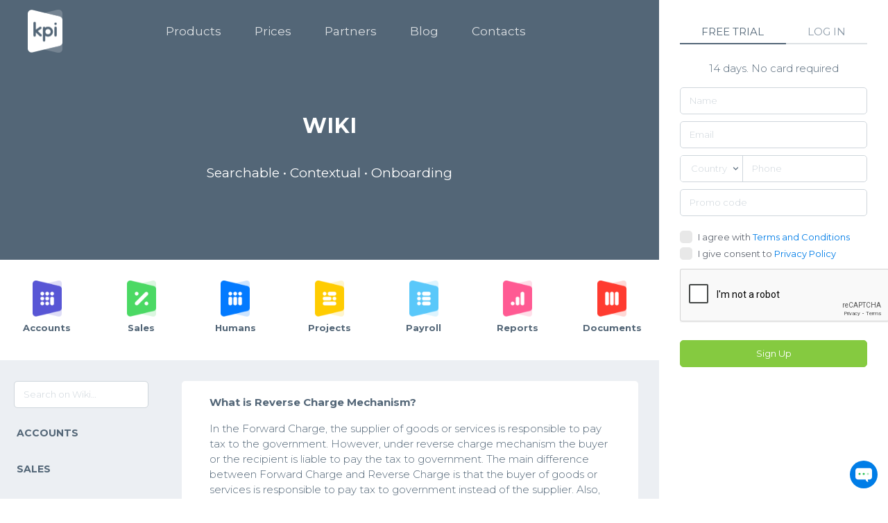

--- FILE ---
content_type: text/html; charset=UTF-8
request_url: https://www.kpi.com/wiki/vat-reverse-charge-mechanism/
body_size: 30598
content:
<!DOCTYPE html>
<html lang="en-GB" prefix="og: http://ogp.me/ns#">
<head>
<meta charset="UTF-8">
<title>VAT Reverse Charge Mechanism &#124; KPI</title><meta name="robots" content="index,follow"><meta name="googlebot" content="index,follow,max-snippet:-1,max-image-preview:large,max-video-preview:-1"><meta name="bingbot" content="index,follow,max-snippet:-1,max-image-preview:large,max-video-preview:-1"><meta name="description" content="What is Reverse Charge Mechanism? In the Forward Charge, the supplier of goods or services is responsible to pay tax to the government. However, under reverse charge mechanism the buyer or the recipient is liable to pay the tax to government. The main difference between Forward Charge and Reverse Charge is that the" /><link rel="canonical" href="https://www.kpi.com/wiki/vat-reverse-charge-mechanism/" /><link rel="alternate" type="application/rss+xml" href="https://www.kpi.com/sitemap.xml" /><meta name="dc.language" content="en-GB" /><meta name="dc.language.iso" content="en_GB" /><meta name="dc.publisher" content="ranosobirova" /><meta name="dc.title" content="VAT Reverse Charge Mechanism &#124; KPI" /><meta name="dc.description" content="What is Reverse Charge Mechanism? In the Forward Charge, the supplier of goods or services is responsible to pay tax to the government. However, under reverse charge mechanism the buyer or the recipient is liable to pay the tax to government. The main difference between Forward Charge and Reverse Charge is that the" /><meta name="dc.date.issued" content="2018-06-27" /><meta property="og:url" content="https://www.kpi.com/wiki/vat-reverse-charge-mechanism/" /><meta property="og:title" content="VAT Reverse Charge Mechanism &#124; KPI" /><meta property="og:description" content="What is Reverse Charge Mechanism? In the Forward Charge, the supplier of goods or services is responsible to pay tax to the government. However, under reverse charge mechanism the buyer or the" /><meta property="og:type" content="website" /><meta property="og:site_name" content="KPI" /><meta property="og:locale" content="en_US" /><meta property="twitter:url" content="https://www.kpi.com/wiki/vat-reverse-charge-mechanism/" /><meta property="twitter:title" content="VAT Reverse Charge Mechanism &#124; KPI" /><meta property="twitter:description" content="What is Reverse Charge Mechanism? In the Forward Charge, the supplier of goods or services is responsible to pay tax to the government. However, under reverse charge mechanism the buyer or the recipient is liable to pay the tax to government. The main difference between Forward" /><meta property="twitter:domain" content="KPI" /><meta property="twitter:card" content="summary_large_image" /><script async src='https://www.googletagmanager.com/gtag/js?id=G-6L9MJXGM7B'></script><script>window.dataLayer = window.dataLayer || [];function gtag(){dataLayer.push(arguments);}gtag('js', new Date());gtag('config', 'G-6L9MJXGM7B');</script><script type="application/ld+json">{"@context":"https://schema.org","@graph":[{"@type":"WebSite","@id":"https://www.kpi.com/wiki/vat-reverse-charge-mechanism/#WebSite","url":"https://www.kpi.com/wiki/vat-reverse-charge-mechanism/","headline":"VAT Reverse Charge Mechanism &#124; KPI | KPI","description":"What is Reverse Charge Mechanism? In the Forward Charge, the supplier of goods or services is responsible to pay tax to the government. However, under reverse charge mechanism the buyer or the recipient is liable to pay the tax to government. The main difference between Forward Charge and Reverse Charge is that the","mainEntityOfPage":{"@type":"WebPage","url":"https://www.kpi.com/wiki/vat-reverse-charge-mechanism/"},"datePublished":"2018-06-27T08:12:23+00:00","dateModified":"2019-04-12T06:52:19+00:00","potentialAction":{"@type":"SearchAction","target":"https://www.kpi.com/?s={search_term_string}","query-input":"required name=search_term_string"},"author":{"@type":"Person","@id":"https://www.kpi.com/en/author/ranosobirova/#12014e57a1","url":"https://www.kpi.com/en/author/ranosobirova/","name":"ranosobirova"},"publisher":{"@type":"Organization","@id":"https://www.kpi.com#organization","url":"https://www.kpi.com","name":"KPI Software Inc","description":"All-in-one Business Management Solution","logo":{"@type":"ImageObject","@id":"https://www.kpi.com/wiki/vat-reverse-charge-mechanism/#79a320b145","url":"https://www.kpi.com/wp-content/uploads/2019/10/cropped-favicon-1.png"},"sameAs":["https://www.facebook.com/kpidotcom/","https://www.linkedin.com/company/kpi-com---finnet-limited/"]}}]}</script>

	
<!-- Leadsourcing Pixel Code -->
<script>
!function(e,t,n,r){(n=e.createElement("script")).src="//visitor.leadsourcing.co/n?tid="+t,(r=e.getElementsByTagName("script")[0]).parentNode.insertBefore(n,r)}(document,"BVOAmFhWDc0FYB2CqW45");
</script>
<!-- End Leadsourcing Pixel Code -->

<!-- FACEBOOK DOMAIN VERIFICATION -->
<meta name="facebook-domain-verification" content="jx29gngpgouk4vjqe2kym16u3ksxxk" />
	

    
    <meta name="viewport"
          content="width=device-width, initial-scale=1, shrink-to-fit=no">
    <link rel="profile" href="http://gmpg.org/xfn/11">


    <meta name="apple-mobile-web-app-title" content="kpi.com">
    <meta name="application-name" content="kpi.com">
    <meta name="theme-color" content="#ffffff">

    <meta name="google-signin-client_id" content="95827898397-esskulullmi8fte5tfkq1j61j5fcr4fm.apps.googleusercontent.com">

    <link rel="sitemap" type="application/xml" title="Sitemap" href="/sitemap.xml">
    <meta http-equiv="x-dns-prefetch-control" content="on">
    <link rel="dns-prefetch" href="//uploads.kpi.com/">

<!--    <script src="https://apis.google.com/js/client:platform.js?onload=start" async defer>-->
<!--    </script>-->
    <script src="https://ajax.googleapis.com/ajax/libs/jquery/1.11.3/jquery.min.js"></script>
    <script async defer src="https://apis.google.com/js/api.js"
            onload="this.onload=function(){};handleClientLoad()"
            onreadystatechange="if (this.readyState === 'complete') this.onload()">
    </script>
    <script>
        var GoogleAuth;
        var SCOPE = 'https://www.googleapis.com/auth/drive.metadata.readonly';
        function handleClientLoad() {
            // Load the API's client and auth2 modules.
            // Call the initClient function after the modules load.
            gapi.load('client:auth2', initClient);
            console.log('works')
        }

        function initClient() {
            // Retrieve the discovery document for version 3 of Google Drive API.
            // In practice, your app can retrieve one or more discovery documents.
            var discoveryUrl = 'https://www.googleapis.com/discovery/v1/apis/drive/v3/rest';

            console.log('initClient')
            // Initialize the gapi.client object, which app uses to make API requests.
            // Get API key and client ID from API Console.
            // 'scope' field specifies space-delimited list of access scopes.
            gapi.client.init({
                'apiKey': 'AIzaSyDhqaTQttqOfsvabqdfFfbB-KKa0sqd6cg',
                'clientId': '95827898397-esskulullmi8fte5tfkq1j61j5fcr4fm.apps.googleusercontent.com',
                'discoveryDocs': [discoveryUrl],
                'scope': SCOPE
            }).then(function () {
                GoogleAuth = gapi.auth2.getAuthInstance();

                // Listen for sign-in state changes.
                GoogleAuth.isSignedIn.listen(updateSigninStatus);

                // Handle initial sign-in state. (Determine if user is already signed in.)
                var user = GoogleAuth.currentUser.get();
                setSigninStatus();

                // Call handleAuthClick function when user clicks on
                //      "Sign In/Authorize" button.
                $('#sign-in-or-out-button').click(function() {
                    handleAuthClick();
                    console.log('start')
                });
                $('#revoke-access-button').click(function() {
                    revokeAccess();
                });
            }).catch(function () {

            })
        }

        function handleAuthClick() {
            if (GoogleAuth.isSignedIn.get()) {
                // User is authorized and has clicked "Sign out" button.
                GoogleAuth.signOut();
            } else {
                // User is not signed in. Start Google auth flow.
                GoogleAuth.signIn();
            }
        }

        function revokeAccess() {
            GoogleAuth.disconnect();
        }

        function setSigninStatus(isSignedIn) {
            var user = GoogleAuth.currentUser.get();
            var isAuthorized = user.hasGrantedScopes(SCOPE);
            // if (isAuthorized) {
            //     $('#revoke-access-button').css('display', 'inline-block');
            //     $('#auth-status').html('You are currently signed in and have granted ' +
            //         'access to this app.');
            // } else {
            //     $('#revoke-access-button').css('display', 'none');
            //     $('#auth-status').html('You have not authorized this app or you are ' +
            //         'signed out.');
            // }
        }

        function updateSigninStatus(isSignedIn) {
            setSigninStatus();
        }
    </script>
    <script>
        // var auth2;
        // function start() {
        //     console.log('started')
        //     gapi.load('auth2', function () {
        //         auth2 = gapi.auth2.init({
        //             client_id: '95827898397-esskulullmi8fte5tfkq1j61j5fcr4fm.apps.googleusercontent.com',//'YOUR_CLIENT_ID.apps.googleusercontent.com',
        //             // Scopes to request in addition to 'profile' and 'email'
        //             //scope: 'additional_scope'
        //         });
        //         console.log('start finished')
        //         console.log(auth2);
        //     });
        // }

        // function google_login_new(event) {
        //     if (event) {
        //         event.preventDefault();
        //     }
        //     console.log(auth2);
        //     auth2.grantOfflineAccess().then(signInCallback);
        //
        // }

        // function signInCallback(authResult) {
        //     console.log(authResult['code']);
        //     if (authResult['code']) {
        //         // Send the code to the server
        //         $('#googlecode').val(authResult['code']);
        //         $('#google-signin-form').submit();
        //     } else {
        //         // There was an error.
        //         console.log("There was an error")
        //     }
        // }

    </script>

  
<!-- Google Tag Manager for WordPress by gtm4wp.com -->
<script data-cfasync="false" data-pagespeed-no-defer type="text/javascript">//<![CDATA[
	var gtm4wp_datalayer_name = "dataLayer";
	var dataLayer = dataLayer || [];
//]]>
</script>
<!-- End Google Tag Manager for WordPress by gtm4wp.com --><link rel='dns-prefetch' href='//cdn.jsdelivr.net' />
<link rel='dns-prefetch' href='//cdnjs.cloudflare.com' />
<link rel='dns-prefetch' href='//fonts.googleapis.com' />
<link rel='dns-prefetch' href='//s.w.org' />
<link rel="alternate" type="application/rss+xml" title="KPI &raquo; Feed" href="https://www.kpi.com/en/feed/" />
<link rel="alternate" type="application/rss+xml" title="KPI &raquo; Comments Feed" href="https://www.kpi.com/en/comments/feed/" />
		<script type="text/javascript">
			window._wpemojiSettings = {"baseUrl":"https:\/\/s.w.org\/images\/core\/emoji\/13.0.1\/72x72\/","ext":".png","svgUrl":"https:\/\/s.w.org\/images\/core\/emoji\/13.0.1\/svg\/","svgExt":".svg","source":{"concatemoji":"https:\/\/www.kpi.com\/wp-includes\/js\/wp-emoji-release.min.js?ver=5.7"}};
			!function(e,a,t){var n,r,o,i=a.createElement("canvas"),p=i.getContext&&i.getContext("2d");function s(e,t){var a=String.fromCharCode;p.clearRect(0,0,i.width,i.height),p.fillText(a.apply(this,e),0,0);e=i.toDataURL();return p.clearRect(0,0,i.width,i.height),p.fillText(a.apply(this,t),0,0),e===i.toDataURL()}function c(e){var t=a.createElement("script");t.src=e,t.defer=t.type="text/javascript",a.getElementsByTagName("head")[0].appendChild(t)}for(o=Array("flag","emoji"),t.supports={everything:!0,everythingExceptFlag:!0},r=0;r<o.length;r++)t.supports[o[r]]=function(e){if(!p||!p.fillText)return!1;switch(p.textBaseline="top",p.font="600 32px Arial",e){case"flag":return s([127987,65039,8205,9895,65039],[127987,65039,8203,9895,65039])?!1:!s([55356,56826,55356,56819],[55356,56826,8203,55356,56819])&&!s([55356,57332,56128,56423,56128,56418,56128,56421,56128,56430,56128,56423,56128,56447],[55356,57332,8203,56128,56423,8203,56128,56418,8203,56128,56421,8203,56128,56430,8203,56128,56423,8203,56128,56447]);case"emoji":return!s([55357,56424,8205,55356,57212],[55357,56424,8203,55356,57212])}return!1}(o[r]),t.supports.everything=t.supports.everything&&t.supports[o[r]],"flag"!==o[r]&&(t.supports.everythingExceptFlag=t.supports.everythingExceptFlag&&t.supports[o[r]]);t.supports.everythingExceptFlag=t.supports.everythingExceptFlag&&!t.supports.flag,t.DOMReady=!1,t.readyCallback=function(){t.DOMReady=!0},t.supports.everything||(n=function(){t.readyCallback()},a.addEventListener?(a.addEventListener("DOMContentLoaded",n,!1),e.addEventListener("load",n,!1)):(e.attachEvent("onload",n),a.attachEvent("onreadystatechange",function(){"complete"===a.readyState&&t.readyCallback()})),(n=t.source||{}).concatemoji?c(n.concatemoji):n.wpemoji&&n.twemoji&&(c(n.twemoji),c(n.wpemoji)))}(window,document,window._wpemojiSettings);
		</script>
		<style type="text/css">
img.wp-smiley,
img.emoji {
	display: inline !important;
	border: none !important;
	box-shadow: none !important;
	height: 1em !important;
	width: 1em !important;
	margin: 0 .07em !important;
	vertical-align: -0.1em !important;
	background: none !important;
	padding: 0 !important;
}
</style>
	<link rel='stylesheet' id='wp-block-library-css'  href='https://www.kpi.com/wp-includes/css/dist/block-library/style.min.css?ver=5.7' type='text/css' media='all' />
<link rel='stylesheet' id='contact-form-7-css'  href='https://www.kpi.com/wp-content/plugins/contact-form-7/includes/css/styles.css?ver=5.4.1' type='text/css' media='all' />
<link rel='stylesheet' id='parent-core-css'  href='https://www.kpi.com/wp-content/themes/thesaas/assets/css/core.min.css?ver=1.0.0' type='text/css' media='all' />
<link rel='stylesheet' id='intlTelInput-css'  href='https://www.kpi.com/wp-content/themes/thesaas-child/vendor/intl-tel-input/build/css/intlTelInput.css?ver=12.0.0' type='text/css' media='all' />
<link rel='stylesheet' id='thesaas-core-css'  href='https://www.kpi.com/wp-content/themes/thesaas/assets/css/core.min.css?ver=1.0.0' type='text/css' media='all' />
<link rel='stylesheet' id='elementor-frontend-css'  href='https://www.kpi.com/wp-content/plugins/the-elementor/assets/css/frontend.min.css?ver=1.5.7' type='text/css' media='all' />
<link rel='stylesheet' id='thesaas-page-css'  href='https://www.kpi.com/wp-content/themes/thesaas/assets/css/page.min.css?ver=1.0.0' type='text/css' media='all' />
<link rel='stylesheet' id='child-style-css'  href='https://www.kpi.com/wp-content/themes/thesaas-child/style.css?ver=1737028555' type='text/css' media='all' />
<link rel='stylesheet' id='jstree-css'  href='https://www.kpi.com/wp-content/themes/thesaas-child/vendor/jstree/dist/themes/default/style.min.css?ver=5.7' type='text/css' media='all' />
<link rel='stylesheet' id='balloon-css-css'  href='https://www.kpi.com/wp-content/themes/thesaas-child/vendor/balloon-css/balloon.min.css?ver=5.7' type='text/css' media='all' />
<link rel='stylesheet' id='fancybox-css-css'  href='https://www.kpi.com/wp-content/themes/thesaas-child/vendor/fancybox/source/jquery.fancybox.css?ver=2.1.5' type='text/css' media='all' />
<link rel='stylesheet' id='kpi-icon-font-css'  href='https://www.kpi.com/wp-content/themes/thesaas-child/kpi-icon-font/kpi-icon-font.css?ver=5.7' type='text/css' media='all' />
<link rel='stylesheet' id='social-likes-next-css'  href='https://cdn.jsdelivr.net/npm/social-likes-next/dist/social-likes_light.css?ver=5.7' type='text/css' media='all' />
<link rel='stylesheet' id='select2-css'  href='https://cdnjs.cloudflare.com/ajax/libs/select2/4.0.6-rc.1/css/select2.min.css?ver=5.7' type='text/css' media='all' />
<link rel='stylesheet' id='new-ui-css'  href='https://www.kpi.com/wp-content/themes/thesaas-child/css/new-ui.css?ver=1.0.6' type='text/css' media='all' />
<link crossorigin="anonymous" rel='stylesheet' id='thesaas-fonts-css'  href='//fonts.googleapis.com/css?family=Open%2BSans%3A300%2C400%2C600%2C800%7CDosis%3A300%2C600&#038;ver=1.0.0' type='text/css' media='all' />
<link rel='stylesheet' id='aca33b9c04-css'  href='https://www.kpi.com/wp-content/plugins/squirrly-seo/view/assets/css/frontend.min.css?ver=12.3.10' type='text/css' media='all' />
<script  src="https://www.kpi.com/wp-content/cache/minify/d52ed.js"></script>

<script type='text/javascript' id='jquery-core-js-after'>
$ = jQuery;
</script>
<script  src="https://www.kpi.com/wp-content/cache/minify/80413.js"></script>




<script type='text/javascript' id='script-js-extra'>
/* <![CDATA[ */
var vat = {"isCustomHeaderPage":"0","gccList":["AE","QA","SA","OM","KW","BH"]};
/* ]]> */
</script>
<script  src="https://www.kpi.com/wp-content/cache/minify/abb41.js"></script>







<link rel="https://api.w.org/" href="https://www.kpi.com/wp-json/" /><link rel="EditURI" type="application/rsd+xml" title="RSD" href="https://www.kpi.com/xmlrpc.php?rsd" />
<link rel="wlwmanifest" type="application/wlwmanifest+xml" href="https://www.kpi.com/wp-includes/wlwmanifest.xml" /> 
<meta name="generator" content="WordPress 5.7" />
<link rel='shortlink' href='https://www.kpi.com/?p=34118' />
<link rel="alternate" type="application/json+oembed" href="https://www.kpi.com/wp-json/oembed/1.0/embed?url=https%3A%2F%2Fwww.kpi.com%2Fwiki%2Fvat-reverse-charge-mechanism%2F" />
<link rel="alternate" type="text/xml+oembed" href="https://www.kpi.com/wp-json/oembed/1.0/embed?url=https%3A%2F%2Fwww.kpi.com%2Fwiki%2Fvat-reverse-charge-mechanism%2F&#038;format=xml" />
<!-- start Simple Custom CSS and JS -->
<script type="text/javascript">
$( document ).ready(function() {
	if(!document.referrer || document.referrer != "https://www.google.com"){
		if(document.referrer != "https://www.kpi.com/ru/"){
          if(document.location.href == "https://www.kpi.com/"){
            $.get("https://api.ipdata.co?api-key=7743eaf82ccb3b90806c2f42b16c37d83abed10f9a2b093ce8be2936", function (response) {
              var countcode = response.country_name;
              if(countcode == 'Uzbekistan' || countcode == 'Afghanistan' || countcode == 'Armenia' || countcode == 'Azerbaijan' || countcode == 'Kazakhstan' || countcode == 'Kyrgyzstan' || countcode == 'Russia' || countcode == 'Turkmenistan'){
                  window.location.href = document.location.origin + '/ru/'
              }
            }, "jsonp");
          }
      	}
    }
	$('#sign-up-form').find('input[name="locale"]').val($('html').attr('lang'))
});</script>
<!-- end Simple Custom CSS and JS -->
<!-- start Simple Custom CSS and JS -->
<style type="text/css">
html[lang="ru-RU"] .elementor-widget-the-cover.kpi-cover .kpi-cover__header, .kpi-cover .kpi-cover__header {
    font-size: 26px;
}

html[lang="ru-RU"] .custom-control {
    font-size: 8px;
}
.appbar img {
    max-width: 42px;
    display: block;
    margin: 0 auto;
    margin-bottom: 5px;
}

.appbar__item {
    margin-top: 30px;
}
.site-footer .nav .menu-item-type-custom .sub-menu .menu-item a {
    transition: all .2s;
    width: 32px;
    height: 32px;
    background: #d1d1d1;
    -webkit-border-radius: 100%;
    border-radius: 100%;
    display: -webkit-box;
    display: -webkit-flex;
    display: -ms-flexbox;
    display: flex;
    -webkit-box-align: center;
    -webkit-align-items: center;
    -ms-flex-align: center;
    align-items: center;
    -webkit-box-pack: center;
    -webkit-justify-content: center;
    -ms-flex-pack: center;
    justify-content: center;
    -webkit-transition: all .3s;
    -o-transition: all .3s;
    transition: all .3s;
    cursor: pointer;
    display: inline-block;
    font: normal normal normal 14px/1 FontAwesome;
    position: relative;
    font-size: 0;
    text-decoration: none;
    display: flex;
}

.site-footer .nav .menu-item-type-custom .sub-menu .menu-item {
    display: inline-block;
    float: left;
}

.site-footer .nav .menu-item-type-custom .sub-menu .menu-item:first-child a:after {content: "\f09a";}

.site-footer .nav .menu-item-type-custom .sub-menu .menu-item a:after {content: "";}

.site-footer .nav .menu-item-type-custom .sub-menu .menu-item a:after {
    font-size: 15px;
}

.site-footer .nav .menu-item-type-custom .sub-menu .menu-item:nth-child(2) a:after {
    content: "\f0e1";
}

.site-footer .nav .menu-item-type-custom .sub-menu .menu-item:nth-child(3) a:after {content: "\f099";}


.site-footer .nav .menu-item-type-custom .sub-menu .menu-item:nth-child(4) a:after {
    content: "\f1a0";
}

.site-footer .nav .menu-item-type-custom .sub-menu .menu-item:nth-child(5) a:after {
    content: "\f167";
}

.site-footer .nav .menu-item-type-custom .sub-menu .menu-item a:hover {
    background: #000000;
}
.pull-right .nav-submenu a[href*="/ar"] {
    display: none;
}

.elementor-widget-the-contact .col-12.col-md-5.offset-md-1 {
    margin: 0;
}


.contact-map .elementor-row>div {
    padding: 0 15px;
}

.contact-map .elementor-row {
    margin: 0 -15px;
}

.contact-map {
    margin-bottom: 90px;
}

.contact-map .elementor-text-editor {
    min-height: 56px;
    margin-bottom: 15px;
}


.contact section.section {
    padding-bottom: 50px;
}

.contact-map iframe {
    height: 260px;
}

.pricing-receipt .nav .nav-item:last-child, .blog-hero-image {
  display: none
}</style>
<!-- end Simple Custom CSS and JS -->

<!-- Google Tag Manager for WordPress by gtm4wp.com -->
<script data-cfasync="false" data-pagespeed-no-defer type="text/javascript">//<![CDATA[
	var dataLayer_content = {"pagePostType":"wiki","pagePostType2":"single-wiki","pagePostAuthor":"ranosobirova"};
	dataLayer.push( dataLayer_content );//]]>
</script>
<script data-cfasync="false">//<![CDATA[
(function(w,d,s,l,i){w[l]=w[l]||[];w[l].push({'gtm.start':
new Date().getTime(),event:'gtm.js'});var f=d.getElementsByTagName(s)[0],
j=d.createElement(s),dl=l!='dataLayer'?'&l='+l:'';j.async=true;j.src=
'//www.googletagmanager.com/gtm.'+'js?id='+i+dl;f.parentNode.insertBefore(j,f);
})(window,document,'script','dataLayer','GTM-M6QMTDLM');//]]>
</script>
<!-- End Google Tag Manager -->
<!-- End Google Tag Manager for WordPress by gtm4wp.com --><!-- Yandex.Metrika counter by Yandex Metrica Plugin -->
<script type="text/javascript" >
    (function(m,e,t,r,i,k,a){m[i]=m[i]||function(){(m[i].a=m[i].a||[]).push(arguments)};
        m[i].l=1*new Date();k=e.createElement(t),a=e.getElementsByTagName(t)[0],k.async=1,k.src=r,a.parentNode.insertBefore(k,a)})
    (window, document, "script", "https://mc.yandex.ru/metrika/tag.js", "ym");

    ym(99622545, "init", {
        id:99622545,
        clickmap:true,
        trackLinks:true,
        accurateTrackBounce:false,
        webvisor:true,
	        });
</script>
<noscript><div><img src="https://mc.yandex.ru/watch/99622545" style="position:absolute; left:-9999px;" alt="" /></div></noscript>
<!-- /Yandex.Metrika counter -->
<!-- There is no amphtml version available for this URL. --><link rel="icon" href="https://www.kpi.com/wp-content/uploads/2019/10/cropped-favicon-1-32x32.png" sizes="32x32" />
<link rel="icon" href="https://www.kpi.com/wp-content/uploads/2019/10/cropped-favicon-1-192x192.png" sizes="192x192" />
<link rel="apple-touch-icon" href="https://www.kpi.com/wp-content/uploads/2019/10/cropped-favicon-1-180x180.png" />
<meta name="msapplication-TileImage" content="https://www.kpi.com/wp-content/uploads/2019/10/cropped-favicon-1-270x270.png" />
<!-- ## NXS/OG ## --><!-- ## NXSOGTAGS ## --><!-- ## NXS/OG ## -->
  

</head>

<body class="wiki-template-default single single-wiki postid-34118 group-blog elementor-expert-user elementor-default">
<!-- Yandex.Metrika counter -->
<!--
<script type="text/javascript" >
    (function (d, w, c) {
        (w[c] = w[c] || []).push(function() {
            try {
                w.yaCounter45824055 = new Ya.Metrika2({
                    id:45824055,
                    clickmap:true,
                    trackLinks:true,
                    accurateTrackBounce:true,
                    webvisor:true,
                    trackHash:true
                });
            } catch(e) { }
        });
        var n = d.getElementsByTagName("script")[0],
            s = d.createElement("script"),
            f = function () { n.parentNode.insertBefore(s, n); };
        s.type = "text/javascript";
        s.async = true;
        s.src = "https://mc.yandex.ru/metrika/tag.js";
        if (w.opera == "[object Opera]") {
            d.addEventListener("DOMContentLoaded", f, false);
        } else {
            f();
        }
    })(document, window, "yandex_metrika_callbacks2");
</script>
<noscript>
    <div><img src="https://mc.yandex.ru/watch/45824055" style="position:absolute; left:-9999px;" alt="" /></div>
</noscript>
-->
<!-- /Yandex.Metrika counter -->

<!-- <div class="alert-box" id="box">
  <a href="www.kpi.com/auth">
    <img src="https://www.kpi.com/wp-content/themes/thesaas/assets/img/kpi_adv.png">
  </a>
    <span class="close" id="url">х</span>
</div> -->
	



<!-- Header -->
<!-- END Header -->





    <div class="fly-panel">
        

<div class="auth-panel">
    <ul class="nav nav-tabs mb-25 nav-fill" role="tablist">
        <li class="nav-item">
            <a class="nav-link active" data-toggle="tab" href="#sign-up-form" role="tab" aria-controls="home"
               aria-selected="true">Free trial</a>
        </li>
        <li class="nav-item">
            <a class="nav-link" data-toggle="tab" href="#sign-in-form" role="tab" aria-controls="profile"
               aria-selected="false">Log in</a>
        </li>
    </ul>
    <div class="tab-content">
        <div id="sign-up-form" class="sign-up-form tab-pane active" role="tabpanel">
            <p class="fs-15 text-center">14 days. No card required</p>
            <form action="https://apps.kpi.com/auth/signup.html" method="post">

                <script src="https://www.google.com/recaptcha/api.js" async defer></script>
                <script>
                    var sha256 = function sha256(ascii) {
                        function rightRotate(value, amount) {
                            return (value>>>amount) | (value<<(32 - amount));
                        };
                        
                        var mathPow = Math.pow;
                        var maxWord = mathPow(2, 32);
                        var lengthProperty = 'length'
                        var i, j; // Used as a counter across the whole file
                        var result = ''

                        var words = [];
                        var asciiBitLength = ascii[lengthProperty]*8;
                        
                        //* caching results is optional - remove/add slash from front of this line to toggle
                        // Initial hash value: first 32 bits of the fractional parts of the square roots of the first 8 primes
                        // (we actually calculate the first 64, but extra values are just ignored)
                        var hash = sha256.h = sha256.h || [];
                        // Round constants: first 32 bits of the fractional parts of the cube roots of the first 64 primes
                        var k = sha256.k = sha256.k || [];
                        var primeCounter = k[lengthProperty];
                        /*/
                        var hash = [], k = [];
                        var primeCounter = 0;
                        //*/

                        var isComposite = {};
                        for (var candidate = 2; primeCounter < 64; candidate++) {
                            if (!isComposite[candidate]) {
                                for (i = 0; i < 313; i += candidate) {
                                    isComposite[i] = candidate;
                                }
                                hash[primeCounter] = (mathPow(candidate, .5)*maxWord)|0;
                                k[primeCounter++] = (mathPow(candidate, 1/3)*maxWord)|0;
                            }
                        }
                        
                        ascii += '\x80' // Append Ƈ' bit (plus zero padding)
                        while (ascii[lengthProperty]%64 - 56) ascii += '\x00' // More zero padding
                        for (i = 0; i < ascii[lengthProperty]; i++) {
                            j = ascii.charCodeAt(i);
                            if (j>>8) return; // ASCII check: only accept characters in range 0-255
                            words[i>>2] |= j << ((3 - i)%4)*8;
                        }
                        words[words[lengthProperty]] = ((asciiBitLength/maxWord)|0);
                        words[words[lengthProperty]] = (asciiBitLength)
                        
                        // process each chunk
                        for (j = 0; j < words[lengthProperty];) {
                            var w = words.slice(j, j += 16); // The message is expanded into 64 words as part of the iteration
                            var oldHash = hash;
                            // This is now the undefinedworking hash", often labelled as variables a...g
                            // (we have to truncate as well, otherwise extra entries at the end accumulate
                            hash = hash.slice(0, 8);
                            
                            for (i = 0; i < 64; i++) {
                                var i2 = i + j;
                                // Expand the message into 64 words
                                // Used below if 
                                var w15 = w[i - 15], w2 = w[i - 2];

                                // Iterate
                                var a = hash[0], e = hash[4];
                                var temp1 = hash[7]
                                    + (rightRotate(e, 6) ^ rightRotate(e, 11) ^ rightRotate(e, 25)) // S1
                                    + ((e&hash[5])^((~e)&hash[6])) // ch
                                    + k[i]
                                    // Expand the message schedule if needed
                                    + (w[i] = (i < 16) ? w[i] : (
                                            w[i - 16]
                                            + (rightRotate(w15, 7) ^ rightRotate(w15, 18) ^ (w15>>>3)) // s0
                                            + w[i - 7]
                                            + (rightRotate(w2, 17) ^ rightRotate(w2, 19) ^ (w2>>>10)) // s1
                                        )|0
                                    );
                                // This is only used once, so *could* be moved below, but it only saves 4 bytes and makes things unreadble
                                var temp2 = (rightRotate(a, 2) ^ rightRotate(a, 13) ^ rightRotate(a, 22)) // S0
                                    + ((a&hash[1])^(a&hash[2])^(hash[1]&hash[2])); // maj
                                
                                hash = [(temp1 + temp2)|0].concat(hash); // We don't bother trimming off the extra ones, they're harmless as long as we're truncating when we do the slice()
                                hash[4] = (hash[4] + temp1)|0;
                            }
                            
                            for (i = 0; i < 8; i++) {
                                hash[i] = (hash[i] + oldHash[i])|0;
                            }
                        }
                        
                        for (i = 0; i < 8; i++) {
                            for (j = 3; j + 1; j--) {
                                var b = (hash[i]>>(j*8))&255;
                                result += ((b < 16) ? 0 : '') + b.toString(16);
                            }
                        }
                        return result;
                    };

                    $(document).ready(function() {
                        $("input[name='adminFName'], input[name='adminEmail'], input[name='phone']").on('change', function() {
                            let name =  $("input[name='adminFName']").val(),
                            email = $("input[name='adminEmail']").val(),
                            phone = $("input[name='phone']").val();

                            let code = `${name}/${email}/${phone}`;

                            $('#kpi_code').val(sha256(code));
                        });
                    });

                    
                </script>

                <div class="form-group">
                    <input type="text"
                           placeholder="Name"
                           class="form-control "
                           autocomplete="off"
                           name="adminFName"
                           required>
                                    </div>
                <div class="form-group" data-balloon="An activation link will be sent to the entered email so ensure the value entered is correct" data-balloon-pos="up" data-balloon-length="large">
                    <input type="email"
                           placeholder="Email"
                           class="form-control "
                           name="adminEmail"
                           required>
                                    </div>
                <div class="form-group">
                    <div class="input-group ">
                        <select id="signUpFree_country" name="callCode" tabindex="-1" required class="form-control"
                                aria-hidden="true">
                            <option></option>

                            <option value="" id="">+ (  )</option><option value="93" id="AF">+93 ( Afghanistan )</option><option value="355" id="AL">+355 ( Albania )</option><option value="213" id="DZ">+213 ( Algeria )</option><option value="1-684" id="AS">+1-684 ( American Samoa )</option><option value="684" id="AS">+684 ( American Samoa )</option><option value="376" id="AD">+376 ( Andorra )</option><option value="244" id="AO">+244 ( Angola )</option><option value="1-264" id="AI">+1-264 ( Anguilla )</option><option value="1-268" id="AG">+1-268 ( Antigua and Barbuda )</option><option value="54" id="AR">+54 ( Argentina )</option><option value="374" id="AM">+374 ( Armenia )</option><option value="297" id="AW">+297 ( Aruba )</option><option value="61" id="AU">+61 ( Australia )</option><option value="43" id="AT">+43 ( Austria )</option><option value="994" id="AZ">+994 ( Azerbaijan )</option><option value="1-242" id="BS">+1-242 ( Bahamas )</option><option value="973" id="BH">+973 ( Bahrain )</option><option value="880" id="BD">+880 ( Bangladesh )</option><option value="1-246" id="BB">+1-246 ( Barbados )</option><option value="375" id="BY">+375 ( Belarus )</option><option value="32" id="BE">+32 ( Belgium )</option><option value="501" id="BZ">+501 ( Belize )</option><option value="229" id="BJ">+229 ( Benin )</option><option value="1-441" id="BM">+1-441 ( Bermuda )</option><option value="975" id="BT">+975 ( Bhutan )</option><option value="591" id="BO">+591 ( Bolivia )</option><option value="599" id="BQ">+599 ( Bonaire, Saint Eustatius and Saba )</option><option value="27" id="BOP">+27 ( Bophuthatswana )</option><option value="387" id="BA">+387 ( Bosnia and Herzegovina )</option><option value="267" id="BW">+267 ( Botswana )</option><option value="47" id="BV">+47 ( Bouvet Island )</option><option value="55" id="BR">+55 ( Brazil )</option><option value="246" id="IO">+246 ( British Indian Ocean Territory )</option><option value="1-284" id="BVI">+1-284 ( British Virgin Islands )</option><option value="673" id="BN">+673 ( Brunei )</option><option value="359" id="BG">+359 ( Bulgaria )</option><option value="226" id="BF">+226 ( Burkina Faso )</option><option value="95" id="BUM">+95 ( Burma )</option><option value="257" id="BI">+257 ( Burundi )</option><option value="855" id="CBD">+855 ( Cambodia )</option><option value="237" id="CM">+237 ( Cameroon )</option><option value="1" id="CA">+1 ( Canada )</option><option value="238" id="CV">+238 ( Cape Verde )</option><option value="1-345" id="KY">+1-345 ( Cayman Islands )</option><option value="236" id="CF">+236 ( Central African Republic )</option><option value="235" id="TD">+235 ( Chad )</option><option value="44" id="CSI">+44 ( Channel Islands )</option><option value="56" id="CL">+56 ( Chile )</option><option value="86" id="CN">+86 ( China )</option><option value="61" id="CX">+61 ( Christmas Island )</option><option value="61" id="CC">+61 ( Cocos Islands )</option><option value="57" id="CO">+57 ( Colombia )</option><option value="269" id="KM">+269 ( Comoros )</option><option value="682" id="CK">+682 ( Cook Islands )</option><option value="506" id="CR">+506 ( Costa Rica )</option><option value="225" id="CI">+225 ( Cote d'Ivoire )</option><option value="385" id="HR">+385 ( Croatia )</option><option value="53" id="CUB">+53 ( Cuba )</option><option value="599" id="CUR">+599 ( Curacao )</option><option value="357" id="CY">+357 ( Cyprus )</option><option value="420" id="CZ">+420 ( Czech Republic )</option><option value="243" id="CD">+243 ( Democratic Republic of the Congo )</option><option value="45" id="DK">+45 ( Denmark )</option><option value="253" id="DJ">+253 ( Djibouti )</option><option value="1-767" id="DM">+1-767 ( Dominica )</option><option value="1-809" id="DO">+1-809 ( Dominican Republic )</option><option value="1-829" id="DO">+1-829 ( Dominican Republic )</option><option value="670" id="TL">+670 ( East Timor )</option><option value="593" id="EC">+593 ( Ecuador )</option><option value="20" id="EG">+20 ( Egypt )</option><option value="503" id="SV">+503 ( El Salvador )</option><option value="240" id="GQ">+240 ( Equatorial Guinea )</option><option value="291" id="ER">+291 ( Eritrea )</option><option value="372" id="EE">+372 ( Estonia )</option><option value="251" id="ET">+251 ( Ethiopia )</option><option value="500" id="FK">+500 ( Falkland Islands )</option><option value="298" id="FO">+298 ( Faroe Islands )</option><option value="679" id="FJ">+679 ( Fiji )</option><option value="358" id="FI">+358 ( Finland )</option><option value="33" id="FR">+33 ( France )</option><option value="594" id="GF">+594 ( French Guiana )</option><option value="689" id="PF">+689 ( French Polynesia )</option><option value="262" id="TF">+262 ( French Southern Territories )</option><option value="241" id="GA">+241 ( Gabon )</option><option value="220" id="GM">+220 ( Gambia )</option><option value="995" id="GE">+995 ( Georgia )</option><option value="49" id="DE">+49 ( Germany )</option><option value="233" id="GH">+233 ( Ghana )</option><option value="350" id="GI">+350 ( Gibraltar )</option><option value="30" id="GR">+30 ( Greece )</option><option value="299" id="GL">+299 ( Greenland )</option><option value="1-473" id="GD">+1-473 ( Grenada )</option><option value="590" id="GP">+590 ( Guadeloupe )</option><option value="1-671" id="GU">+1-671 ( Guam )</option><option value="502" id="GT">+502 ( Guatemala )</option><option value="44-1481" id="GG">+44-1481 ( Guernsey )</option><option value="224" id="GN">+224 ( Guinea )</option><option value="245" id="GW">+245 ( Guinea-Bissau )</option><option value="592" id="GY">+592 ( Guyana )</option><option value="509" id="HT">+509 ( Haiti )</option><option value="504" id="HN">+504 ( Honduras )</option><option value="852" id="HK">+852 ( Hong Kong )</option><option value="36" id="HU">+36 ( Hungary )</option><option value="354" id="IS">+354 ( Iceland )</option><option value="91" id="IN">+91 ( India )</option><option value="62" id="ID">+62 ( Indonesia )</option><option value="98" id="IRA">+98 ( Iran )</option><option value="964" id="IQ">+964 ( Iraq )</option><option value="353" id="IE">+353 ( Ireland )</option><option value="44-1624" id="IOM">+44-1624 ( Isle of Man )</option><option value="972" id="IL">+972 ( Israel )</option><option value="39" id="IT">+39 ( Italy )</option><option value="225" id="IVO">+225 ( Ivory Coast )</option><option value="1-876" id="JM">+1-876 ( Jamaica )</option><option value="81" id="JP">+81 ( Japan )</option><option value="44-1534" id="JE">+44-1534 ( Jersey )</option><option value="962" id="JO">+962 ( Jordan )</option><option value="7" id="KZ">+7 ( Kazakhstan )</option><option value="254" id="KE">+254 ( Kenya )</option><option value="676" id="KTO">+676 ( Kingdom of Tonga )</option><option value="686" id="KI">+686 ( Kiribati )</option><option value="965" id="KW">+965 ( Kuwait )</option><option value="996" id="KG">+996 ( Kyrgyzstan )</option><option value="856" id="LA">+856 ( Laos )</option><option value="371" id="LV">+371 ( Latvia )</option><option value="961" id="LB">+961 ( Lebanon )</option><option value="266" id="LS">+266 ( Lesotho )</option><option value="231" id="LR">+231 ( Liberia )</option><option value="218" id="LY">+218 ( Libya )</option><option value="423" id="LI">+423 ( Liechtenstein )</option><option value="370" id="LT">+370 ( Lithuania )</option><option value="352" id="LU">+352 ( Luxembourg )</option><option value="853" id="MO">+853 ( Macao )</option><option value="389" id="MK">+389 ( Macedonia )</option><option value="261" id="MG">+261 ( Madagascar )</option><option value="265" id="MW">+265 ( Malawi )</option><option value="60" id="MY">+60 ( Malaysia )</option><option value="960" id="MV">+960 ( Maldives )</option><option value="223" id="ML">+223 ( Mali )</option><option value="356" id="MT">+356 ( Malta )</option><option value="692" id="MH">+692 ( Marshall Islands )</option><option value="596" id="MQ">+596 ( Martinique )</option><option value="222" id="MR">+222 ( Mauritania )</option><option value="230" id="MU">+230 ( Mauritius )</option><option value="262" id="YT">+262 ( Mayotte )</option><option value="52" id="MX">+52 ( Mexico )</option><option value="691" id="FM">+691 ( Micronesia )</option><option value="373" id="MD">+373 ( Moldova )</option><option value="377" id="MC">+377 ( Monaco )</option><option value="976" id="MN">+976 ( Mongolia )</option><option value="382" id="ME">+382 ( Montenegro )</option><option value="1-664" id="MS">+1-664 ( Montserrat )</option><option value="212" id="MA">+212 ( Morocco )</option><option value="95" id="MM">+95 ( Myanmar )</option><option value="264" id="NA">+264 ( Namibia )</option><option value="674" id="NR">+674 ( Nauru )</option><option value="977" id="NP">+977 ( Nepal )</option><option value="31" id="NL">+31 ( Netherlands )</option><option value="687" id="NC">+687 ( New Caledonia )</option><option value="64" id="NZ">+64 ( New Zealand )</option><option value="505" id="NI">+505 ( Nicaragua )</option><option value="227" id="NE">+227 ( Niger )</option><option value="234" id="NG">+234 ( Nigeria )</option><option value="683" id="NU">+683 ( Niue )</option><option value="672" id="NF">+672 ( Norfolk Island )</option><option value="850" id="KP">+850 ( North Korea )</option><option value="1-670" id="MP">+1-670 ( Northern Mariana Islands )</option><option value="47" id="NO">+47 ( Norway )</option><option value="968" id="OM">+968 ( Oman )</option><option value="92" id="PK">+92 ( Pakistan )</option><option value="680" id="PW">+680 ( Palau )</option><option value="970" id="PS">+970 ( Palestinian Territory )</option><option value="507" id="PA">+507 ( Panama )</option><option value="675" id="PG">+675 ( Papua New Guinea )</option><option value="595" id="PY">+595 ( Paraguay )</option><option value="51" id="PE">+51 ( Peru )</option><option value="63" id="PH">+63 ( Philippines )</option><option value="870" id="PN">+870 ( Pitcairn )</option><option value="48" id="PL">+48 ( Poland )</option><option value="351" id="PT">+351 ( Portugal )</option><option value="1-787" id="PR">+1-787 ( Puerto Rico )</option><option value="1-939" id="PR">+1-939 ( Puerto Rico )</option><option value="974" id="QA">+974 ( Qatar )</option><option value="242" id="CG">+242 ( Republic of the Congo )</option><option value="262" id="RE">+262 ( Reunion )</option><option value="40" id="RO">+40 ( Romania )</option><option value="7" id="RU">+7 ( Russia )</option><option value="250" id="RW">+250 ( Rwanda )</option><option value="590" id="BL">+590 ( Saint Barthelemy )</option><option value="290" id="SH">+290 ( Saint Helena )</option><option value="1-869" id="KN">+1-869 ( Saint Kitts and Nevis )</option><option value="1-758" id="LC">+1-758 ( Saint Lucia )</option><option value="1-758" id="LC">+1-758 ( Saint Lucia )</option><option value="590" id="MF">+590 ( Saint Martin )</option><option value="508" id="PM">+508 ( Saint Pierre and Miquelon )</option><option value="1-784" id="VC">+1-784 ( Saint Vincent and the Grenadines )</option><option value="685" id="WS">+685 ( Samoa )</option><option value="378" id="SM">+378 ( San Marino )</option><option value="239" id="ST">+239 ( Sao Tome and Principe )</option><option value="966" id="SA">+966 ( Saudi Arabia )</option><option value="221" id="SN">+221 ( Senegal )</option><option value="381" id="RS">+381 ( Serbia )</option><option value="248" id="SC">+248 ( Seychelles )</option><option value="232" id="SL">+232 ( Sierra Leone )</option><option value="65" id="SG">+65 ( Singapore )</option><option value="599" id="SX">+599 ( Sint Maarten )</option><option value="421" id="SK">+421 ( Slovakia )</option><option value="386" id="SI">+386 ( Slovenia )</option><option value="677" id="SB">+677 ( Solomon Islands )</option><option value="252" id="SO">+252 ( Somalia )</option><option value="27" id="ZA">+27 ( South Africa )</option><option value="82" id="KR">+82 ( South Korea )</option><option value="211" id="SS">+211 ( South Sudan )</option><option value="34" id="ES">+34 ( Spain )</option><option value="94" id="LK">+94 ( Sri Lanka )</option><option value="249" id="SD">+249 ( Sudan )</option><option value="597" id="SR">+597 ( Suriname )</option><option value="47" id="SJ">+47 ( Svalbard and Jan Mayen )</option><option value="268" id="SZ">+268 ( Swaziland )</option><option value="46" id="SE">+46 ( Sweden )</option><option value="41" id="CH">+41 ( Switzerland )</option><option value="963" id="SY">+963 ( Syria )</option><option value="886" id="TW">+886 ( Taiwan )</option><option value="992" id="TJ">+992 ( Tajikistan )</option><option value="255" id="TZ">+255 ( Tanzania )</option><option value="66" id="TH">+66 ( Thailand )</option><option value="228" id="TG">+228 ( Togo )</option><option value="690" id="TK">+690 ( Tokelau )</option><option value="676" id="TO">+676 ( Tonga )</option><option value="1-868" id="TT">+1-868 ( Trinidad and Tobago )</option><option value="216" id="TN">+216 ( Tunisia )</option><option value="90" id="TR">+90 ( Turkey )</option><option value="993" id="TM">+993 ( Turkmenistan )</option><option value="1-649" id="TC">+1-649 ( Turks and Caicos Islands )</option><option value="688" id="TV">+688 ( Tuvalu )</option><option value="1-340" id="VI">+1-340 ( U.S. Virgin Islands )</option><option value="256" id="UG">+256 ( Uganda )</option><option value="971" id="AE">+971 ( United Arab Emirates )</option><option value="44" id="GB">+44 ( United Kingdom )</option><option value="1" id="US">+1 ( United States )</option><option value="1" id="UM">+1 ( United States Minor Outlying Islands )</option><option value="598" id="UY">+598 ( Uruguay )</option><option value="998" id="UZ">+998 ( Uzbekistan )</option><option value="678" id="VU">+678 ( Vanuatu )</option><option value="379" id="VA">+379 ( Vatican )</option><option value="58" id="VE">+58 ( Venezuela )</option><option value="84" id="VN">+84 ( Vietnam )</option><option value="681" id="WF">+681 ( Wallis and Futuna )</option><option value="212" id="EH">+212 ( Western Sahara )</option><option value="967" id="YE">+967 ( Yemen )</option><option value="260" id="ZM">+260 ( Zambia )</option><option value="263" id="ZW">+263 ( Zimbabwe )</option>

                        </select>
                        <input type="text"
                               placeholder="Phone"
                               class="form-control"
                               name="phone"
                               required
                               id=""
                               oninput="textBoxOnlyNumbers(event)">
                    </div>
                                    </div>
                <div class="form-group">
                    <input type="tel"
                           placeholder="Promo code"
                           class="form-control"
                           autocomplete="off"
                           name="promoCode"
                           id="promoCode">
                </div>
                <div class="form-group pt-2">
                    <label class="custom-control custom-checkbox">
                        <input type="checkbox" class="custom-control-input" name="agreeWithTerms" id="agreeWithTerms"
                               required>
                        <span class="custom-control-indicator"></span>
                        <span class="custom-control-description"
                              for="agreeWithTerms">I agree with <a href="https://www.kpi.com/en/company/terms/">Terms and Conditions</a></span>
                    </label>
                    <label class="custom-control custom-checkbox">
                        <input type="checkbox" class="custom-control-input" name="consentToPrivacy"
                               id="consentToPrivacy" required>
                        <span class="custom-control-indicator"></span>
                        <span class="custom-control-description"
                              for="consentToPrivacy">I give consent to <a href="https://www.kpi.com/en/company/privacy/">Privacy Policy</a></span>
                    </label>
                </div>

                <div class="form-group">
                    <div class="g-recaptcha" data-sitekey="6LcP28YnAAAAACaOkeh2YW5ffGa8QBNvDDb7gi2r"></div>
                </div>

                <input name="rt" type="checkbox">
                <div class="form-group pt-3 pb-2" style="position: relative; background: white; margin-top: -20px;">
                    <input type="hidden" name="referrer" value="" id="external_url">
                    <input type="hidden" name="fromWordpress">
                    <input type="hidden" name="locale">
                    <input type="hidden" name="kpi_code" id="kpi_code">
                    <!-- <div class="referrer-query" style="display: none;"></div> -->
                    <input type="hidden" name="companySignedUpFrom" value="wordpress">
                    <input type="hidden" name="formId" value="4115">

                    <button 
							type="submit"
                            class="btn btn-success btn-block request-demo">
                        Sign Up                    </button>
                </div>
				
            </form>
        </div>


        <div id="sign-in-form" class="sign-in-form tab-pane" role="tabpanel">
            <form action="https://apps.kpi.com/mainLogin" method="post">

                

                <div class="form-group">
                    <input type="text"
                           placeholder="Login"
                           class="form-control"
                           name="USER_NAME"
                           required>
                </div>

                <div class="form-group">
                    <input type="password"
                           placeholder="Password"
                           class="form-control"
                           name="USER_PASSWORD"
                           required>


                </div>

                <div class="form-group">
                    <a href="https://apps.kpi.com/forgot/forgotPassword.html"
                       rel="nofollow">
                        Forgot password                    </a>
                </div>

                <div class="form-group pt-3 pb-2">
                    <input type="hidden" name="fromWordpress">
                    <button type="submit"
							id="6973a15098804"
							class="btn btn-success btn-block">
                        Log in                    </button>
                </div>
            </form>
            <form id="google-signin-form" action="https://apps.kpi.com/google-oauth2-verify" method="post">
                <input type="hidden" name="code" id="googlecode">
            </form>
        </div>
    </div>
</div>
    </div>



<!-- Topbar -->
<nav class="topbar topbar-expand-sm topbar-sticky">
	<div class="container">

		<div class="topbar-left">
						<button class="topbar-toggler">&#9776;</button>
			<!--			<div class="appbar-toggler d-none d-md-block">-->
<!--				<span></span>-->
<!--				<span></span>-->
<!--				<span></span>-->
<!--			</div>-->
			<a class="topbar-brand" href="https://www.kpi.com/en/">
				<img src="https://www.kpi.com/wp-content/uploads/2019/10/Asset-26.png" alt="KPI" class="logo-default">				<img src="https://www.kpi.com/wp-content/uploads/2019/10/Asset-26.png" alt="KPI" class="logo-inverse">			</a>
		</div>


		<div class="topbar-right">
			<ul id="menu-main" class="topbar-nav nav"><li id="nav-menu-item-30461" class="nav-item"><a class="nav-link d-0 " href="https://www.kpi.com/en/best-business-management-software/">Products</a></li><li id="nav-menu-item-32525" class="nav-item"><a class="nav-link d-0 " href="https://www.kpi.com/en/prices/">Prices</a></li><li id="nav-menu-item-33539" class="nav-item"><a class="nav-link d-0 " href="https://www.kpi.com/en/become-a-partner/">Partners</a></li><li id="nav-menu-item-36698" class="nav-item"><a class="nav-link d-0 " href="https://www.kpi.com/en/blog/">Blog</a></li><li id="nav-menu-item-68" class="nav-item"><a class="nav-link d-0 " href="https://www.kpi.com/en/company/contacts/">Contacts</a></li><li id="nav-menu-item-33808" class="nav-item"><a class="nav-link d-0 " href="#" data-scrollto="fly-panel">Free trial / Sign in</a></li></ul>		</div>

	</div>
</nav>
<!-- END Topbar -->

<!-- Main container -->
<main class="main-content">
    <div class="main-content__topbar-space"></div>

    <div class="kpi-cover">

        <div class="container">
            <p class="kpi-cover__header">Wiki<p>
            <div class="kpi-cover__content">Searchable • Contextual • Onboarding</div>
        </div>
    </div>

    <div class="appbar"><div class="appbar__items"><a href="https://www.kpi.com/en/best-business-management-software/accounts/" class="appbar__item appbar__item--33486"><img src="https://www.kpi.com/wp-content/themes/thesaas-child/media/logos/accounts.png"/><span>Accounts </span></a></a><a href="https://www.kpi.com/en/best-business-management-software/sales/" class="appbar__item appbar__item--33492"><img src="https://www.kpi.com/wp-content/themes/thesaas-child/media/logos/sales.png"/><span>Sales </span></a></a><a href="https://www.kpi.com/en/best-business-management-software/humans/" class="appbar__item appbar__item--33488"><img src="https://www.kpi.com/wp-content/themes/thesaas-child/media/logos/humans.png"/><span>Humans </span></a></a><a href="https://www.kpi.com/en/best-business-management-software/projects/" class="appbar__item appbar__item--33490"><img src="https://www.kpi.com/wp-content/themes/thesaas-child/media/logos/projects.png"/><span>Projects </span></a></a><a href="https://www.kpi.com/en/best-business-management-software/payroll/" class="appbar__item appbar__item--33489"><img src="https://www.kpi.com/wp-content/themes/thesaas-child/media/logos/payroll.png"/><span>Payroll </span></a></a><a href="https://www.kpi.com/en/best-business-management-software/reports/" class="appbar__item appbar__item--33491"><img src="https://www.kpi.com/wp-content/themes/thesaas-child/media/logos/reports.png"/><span>Reports </span></a></a><a href="https://www.kpi.com/en/best-business-management-software/documents/" class="appbar__item appbar__item--33487"><img src="https://www.kpi.com/wp-content/themes/thesaas-child/media/logos/documents.png"/><span>Documents </span></a></a></div></div><style></style><!--<div class="appbar-overlay"></div>-->
    <script>
      window.wikiTree = [{"text":"Accounts","state":{"opened":false,"selected":false},"a_attr":{"href":"https:\/\/www.kpi.com\/wiki_categories\/accounts\/"},"children":[{"text":"Accounting","state":{"opened":false,"selected":false},"a_attr":{"href":"https:\/\/www.kpi.com\/wiki_categories\/accounting\/"},"children":[]},{"text":"Transactions","state":{"opened":false,"selected":false},"a_attr":{"href":"https:\/\/www.kpi.com\/wiki_categories\/transactions\/"},"children":[]},{"text":"Statements","state":{"opened":false,"selected":false},"a_attr":{"href":"https:\/\/www.kpi.com\/wiki_categories\/statements\/"},"children":[]},{"text":"Warehouse","state":{"opened":false,"selected":false},"a_attr":{"href":"https:\/\/www.kpi.com\/wiki_categories\/warehouse\/"},"children":[]}]},{"text":"Sales","state":{"opened":false,"selected":false},"a_attr":{"href":"https:\/\/www.kpi.com\/wiki_categories\/crm\/"},"children":[{"text":"Sales","state":{"opened":false,"selected":false},"a_attr":{"href":"https:\/\/www.kpi.com\/wiki_categories\/crm-sales\/"},"children":[]},{"text":"Customer Service","state":{"opened":false,"selected":false},"a_attr":{"href":"https:\/\/www.kpi.com\/wiki_categories\/customer-service\/"},"children":[]},{"text":"Calendar","state":{"opened":false,"selected":false},"a_attr":{"href":"https:\/\/www.kpi.com\/wiki_categories\/calendar\/"},"children":[]},{"text":"Email Marketing","state":{"opened":false,"selected":false},"a_attr":{"href":"https:\/\/www.kpi.com\/wiki_categories\/email-marketing\/"},"children":[]},{"text":"Cases &amp; Emails","state":{"opened":false,"selected":false},"a_attr":{"href":"https:\/\/www.kpi.com\/wiki_categories\/cases-and-emails\/"},"children":[]}],"icon":"https:\/\/www.kpi.com\/wp-content\/uploads\/2018\/02\/icon-sales.png"},{"text":"Humans","state":{"opened":false,"selected":false},"a_attr":{"href":"https:\/\/www.kpi.com\/wiki_categories\/hrms\/"},"children":[{"text":"Employee Profile","state":{"opened":false,"selected":false},"a_attr":{"href":"https:\/\/www.kpi.com\/wiki_categories\/employee-profile\/"},"children":[]},{"text":"Attendance Tracking","state":{"opened":false,"selected":false},"a_attr":{"href":"https:\/\/www.kpi.com\/wiki_categories\/attendance-tracking\/"},"children":[]},{"text":"Performance Appraisals","state":{"opened":false,"selected":false},"a_attr":{"href":"https:\/\/www.kpi.com\/wiki_categories\/performance-appraisals\/"},"children":[]},{"text":"Goal Management","state":{"opened":false,"selected":false},"a_attr":{"href":"https:\/\/www.kpi.com\/wiki_categories\/goal-management\/"},"children":[]},{"text":"Recruitment","state":{"opened":false,"selected":false},"a_attr":{"href":"https:\/\/www.kpi.com\/wiki_categories\/recruitment\/"},"children":[]},{"text":"Onboarding","state":{"opened":false,"selected":false},"a_attr":{"href":"https:\/\/www.kpi.com\/wiki_categories\/onboarding\/"},"children":[]}],"icon":"https:\/\/www.kpi.com\/wp-content\/uploads\/2018\/02\/icon-hr.png"},{"text":"Projects","state":{"opened":false,"selected":false},"a_attr":{"href":"https:\/\/www.kpi.com\/wiki_categories\/project-management\/"},"children":[{"text":"Tasks","state":{"opened":false,"selected":false},"a_attr":{"href":"https:\/\/www.kpi.com\/wiki_categories\/tasks\/"},"children":[]},{"text":"Issues","state":{"opened":false,"selected":false},"a_attr":{"href":"https:\/\/www.kpi.com\/wiki_categories\/issues\/"},"children":[]},{"text":"Timesheet","state":{"opened":false,"selected":false},"a_attr":{"href":"https:\/\/www.kpi.com\/wiki_categories\/timesheet\/"},"children":[]},{"text":"Projects","state":{"opened":false,"selected":false},"a_attr":{"href":"https:\/\/www.kpi.com\/wiki_categories\/projects\/"},"children":[]},{"text":"Customer Center","state":{"opened":false,"selected":false},"a_attr":{"href":"https:\/\/www.kpi.com\/wiki_categories\/customer-center\/"},"children":[]},{"text":"Departments","state":{"opened":false,"selected":false},"a_attr":{"href":"https:\/\/www.kpi.com\/wiki_categories\/departments\/"},"children":[]},{"text":"Locations","state":{"opened":false,"selected":false},"a_attr":{"href":"https:\/\/www.kpi.com\/wiki_categories\/locations\/"},"children":[]},{"text":"Booking items","state":{"opened":false,"selected":false},"a_attr":{"href":"https:\/\/www.kpi.com\/wiki_categories\/booking-items\/"},"children":[]},{"text":"Resource Utilization","state":{"opened":false,"selected":false},"a_attr":{"href":"https:\/\/www.kpi.com\/wiki_categories\/resource-utilization\/"},"children":[]},{"text":"Employees","state":{"opened":false,"selected":false},"a_attr":{"href":"https:\/\/www.kpi.com\/wiki_categories\/employees-hrms\/"},"children":[]}],"icon":"https:\/\/www.kpi.com\/wp-content\/uploads\/2018\/02\/icon-projects.png"},{"text":"Payroll","state":{"opened":false,"selected":false},"a_attr":{"href":"https:\/\/www.kpi.com\/wiki_categories\/payroll\/"},"children":[]},{"text":"Reports","state":{"opened":false,"selected":false},"a_attr":{"href":"https:\/\/www.kpi.com\/wiki_categories\/reporting-and-dashboard\/"},"children":[],"icon":"https:\/\/www.kpi.com\/wp-content\/uploads\/2018\/02\/icon-reporting.png"},{"text":"Documents","state":{"opened":false,"selected":false},"a_attr":{"href":"https:\/\/www.kpi.com\/wiki_categories\/documents\/"},"children":[],"icon":"https:\/\/www.kpi.com\/wp-content\/uploads\/2018\/02\/icon-documents.png"},{"text":"Settings","state":{"opened":false,"selected":false},"a_attr":{"href":"https:\/\/www.kpi.com\/wiki_categories\/settings\/"},"children":[{"text":"Company Settings","state":{"opened":false,"selected":false},"a_attr":{"href":"https:\/\/www.kpi.com\/wiki_categories\/company-settings\/"},"children":[]},{"text":"User Credentials","state":{"opened":false,"selected":false},"a_attr":{"href":"https:\/\/www.kpi.com\/wiki_categories\/user-credentials\/"},"children":[]},{"text":"Accounting Settings","state":{"opened":false,"selected":false},"a_attr":{"href":"https:\/\/www.kpi.com\/wiki_categories\/accounting-settings\/"},"children":[]},{"text":"Sales Settings","state":{"opened":false,"selected":false},"a_attr":{"href":"https:\/\/www.kpi.com\/wiki_categories\/sales-settings\/"},"children":[]},{"text":"Humans Settings","state":{"opened":false,"selected":false},"a_attr":{"href":"https:\/\/www.kpi.com\/wiki_categories\/humans-settings\/"},"children":[]},{"text":"Projects Settings","state":{"opened":false,"selected":false},"a_attr":{"href":"https:\/\/www.kpi.com\/wiki_categories\/projects-settings\/"},"children":[]},{"text":"Custom Fields","state":{"opened":false,"selected":false},"a_attr":{"href":"https:\/\/www.kpi.com\/wiki_categories\/custom-fields\/"},"children":[]},{"text":"Recurrence Settings","state":{"opened":false,"selected":false},"a_attr":{"href":"https:\/\/www.kpi.com\/wiki_categories\/recurrence-settings\/"},"children":[]},{"text":"Automation Settings","state":{"opened":false,"selected":false},"a_attr":{"href":"https:\/\/www.kpi.com\/wiki_categories\/automation-settings\/"},"children":[]},{"text":"Email Templates","state":{"opened":false,"selected":false},"a_attr":{"href":"https:\/\/www.kpi.com\/wiki_categories\/email-templates\/"},"children":[]},{"text":"Reference Settings","state":{"opened":false,"selected":false},"a_attr":{"href":"https:\/\/www.kpi.com\/wiki_categories\/reference-settings\/"},"children":[]},{"text":"Users and Privileges","state":{"opened":false,"selected":false},"a_attr":{"href":"https:\/\/www.kpi.com\/wiki_categories\/users-and-privileges\/"},"children":[]}]},{"text":"General Features","state":{"opened":false,"selected":false},"a_attr":{"href":"https:\/\/www.kpi.com\/wiki_categories\/general-features\/"},"children":[],"icon":"https:\/\/www.kpi.com\/wp-content\/uploads\/2018\/02\/icon-settings.png"}];
    </script>

    <div class="row no-gutters pb-30 pt-30">
        <div class="col-xs-12 col-md-3 pb-30">
            <div class="wiki-tree-wrapper">
                <div class="wiki-tree-wrapper__header d-md-none">☰ Wiki sections</div>
                <div class="wiki-tree-wrapper__content d-md-block">
                    <script>
    window.wikiList = [{"link":"https:\/\/www.kpi.com\/wiki\/foreign-currency-payrun\/","title":"Foreign Currency Payrun"},{"link":"https:\/\/www.kpi.com\/wiki\/approval-process\/","title":"Approval Process"},{"link":"https:\/\/www.kpi.com\/wiki\/purchase-order-for-fixed-assets\/","title":"Purchase Order for Fixed Assets"},{"link":"https:\/\/www.kpi.com\/wiki\/connect-your-own-data\/","title":"Connect your own data"},{"link":"https:\/\/www.kpi.com\/wiki\/ai-report-generation-faq\/","title":"AI report generation FAQ"},{"link":"https:\/\/www.kpi.com\/wiki\/pay-salaries\/","title":"Pay Salaries"},{"link":"https:\/\/www.kpi.com\/wiki\/goods-delivered-notes\/","title":"Goods Delivered Notes"},{"link":"https:\/\/www.kpi.com\/wiki\/uae-vat\/","title":"UAE VAT"},{"link":"https:\/\/www.kpi.com\/wiki\/value-added-tax\/","title":"Value Added Tax"},{"link":"https:\/\/www.kpi.com\/wiki\/bill-of-materials\/","title":"Bill of Materials"},{"link":"https:\/\/www.kpi.com\/wiki\/timesheet-editor-role\/","title":"Timesheet Editor Role"},{"link":"https:\/\/www.kpi.com\/wiki\/incidents\/","title":"Incidents"},{"link":"https:\/\/www.kpi.com\/wiki\/supervisor-structure\/","title":"Supervisor Structure"},{"link":"https:\/\/www.kpi.com\/wiki\/sales-quote\/","title":"Sales Quote"},{"link":"https:\/\/www.kpi.com\/wiki\/sales-order\/","title":"Sales Order"},{"link":"https:\/\/www.kpi.com\/wiki\/sales-invoice\/","title":"Sales Invoice"},{"link":"https:\/\/www.kpi.com\/wiki\/recurring-invoice\/","title":"Recurring Invoice"},{"link":"https:\/\/www.kpi.com\/wiki\/request-for-quote\/","title":"Request for quote"},{"link":"https:\/\/www.kpi.com\/wiki\/request-for-purchase\/","title":"Request for purchase"},{"link":"https:\/\/www.kpi.com\/wiki\/add-purchase-order\/","title":"Purchase Order"},{"link":"https:\/\/www.kpi.com\/wiki\/add-purchase-invoice\/","title":"Purchase Invoice"},{"link":"https:\/\/www.kpi.com\/wiki\/recurring-bills\/","title":"Recurring Bills"},{"link":"https:\/\/www.kpi.com\/wiki\/add-fixed-asset\/","title":"Fixed Assets"},{"link":"https:\/\/www.kpi.com\/wiki\/company-expense-claims\/","title":"Company Expense Claims"},{"link":"https:\/\/www.kpi.com\/wiki\/employee-expense-claims\/","title":"Employee Expense Claims"},{"link":"https:\/\/www.kpi.com\/wiki\/customer-center\/","title":"Customer Center"},{"link":"https:\/\/www.kpi.com\/wiki\/supplier-center\/","title":"Supplier Center"},{"link":"https:\/\/www.kpi.com\/wiki\/products-services-overview\/","title":"Products &amp; Services Overview"},{"link":"https:\/\/www.kpi.com\/wiki\/bank-accounts\/","title":"Bank Accounts"},{"link":"https:\/\/www.kpi.com\/wiki\/cash-receipts\/","title":"Cash Receipts"},{"link":"https:\/\/www.kpi.com\/wiki\/cash-payments\/","title":"Cash Payments"},{"link":"https:\/\/www.kpi.com\/wiki\/receive-money\/","title":"Bank Receipts"},{"link":"https:\/\/www.kpi.com\/wiki\/bank-payment\/","title":"Bank Payment"},{"link":"https:\/\/www.kpi.com\/wiki\/customer-prepayments\/","title":"Customer Prepayments"},{"link":"https:\/\/www.kpi.com\/wiki\/supplier-prepayments\/","title":"Supplier Prepayments"},{"link":"https:\/\/www.kpi.com\/wiki\/how-to-add-check\/","title":"Checks"},{"link":"https:\/\/www.kpi.com\/wiki\/manual-transaction-overview\/","title":"Manual Transaction Overview"},{"link":"https:\/\/www.kpi.com\/wiki\/invoice-payment\/","title":"Receive Payments"},{"link":"https:\/\/www.kpi.com\/wiki\/pay-invoices\/","title":"Pay Invoices"},{"link":"https:\/\/www.kpi.com\/wiki\/warehouse\/","title":"Warehouse"},{"link":"https:\/\/www.kpi.com\/wiki\/stockadjustments\/","title":"Stock Adjustments"},{"link":"https:\/\/www.kpi.com\/wiki\/stock-valuation\/","title":"Stock Valuation"},{"link":"https:\/\/www.kpi.com\/wiki\/stock-transfer\/","title":"Stock Transfer"},{"link":"https:\/\/www.kpi.com\/wiki\/leads\/","title":"Leads"},{"link":"https:\/\/www.kpi.com\/wiki\/opportunities\/","title":"Opportunity"},{"link":"https:\/\/www.kpi.com\/wiki\/contacts\/","title":"Contacts"},{"link":"https:\/\/www.kpi.com\/wiki\/contact-synchronization\/","title":"Contact Synchronization"},{"link":"https:\/\/www.kpi.com\/wiki\/accounts\/","title":"Companies"},{"link":"https:\/\/www.kpi.com\/wiki\/activities-2\/","title":"Activities"},{"link":"https:\/\/www.kpi.com\/wiki\/calendar\/","title":"Calendar"},{"link":"https:\/\/www.kpi.com\/wiki\/calendar-synchronization\/","title":"Calendar Synchronization"},{"link":"https:\/\/www.kpi.com\/wiki\/dashboards\/","title":"Dashboards"},{"link":"https:\/\/www.kpi.com\/wiki\/product-table-settings\/","title":"Product Table Settings"},{"link":"https:\/\/www.kpi.com\/wiki\/group-payrun\/","title":"Group Payrun"},{"link":"https:\/\/www.kpi.com\/wiki\/global-payroll-settings\/","title":"Global Payroll Settings"},{"link":"https:\/\/www.kpi.com\/wiki\/payroll-groups\/","title":"Payroll Groups"},{"link":"https:\/\/www.kpi.com\/wiki\/supplier-access\/","title":"Supplier Access"},{"link":"https:\/\/www.kpi.com\/wiki\/no-access-employees\/","title":"No Access Employees"},{"link":"https:\/\/www.kpi.com\/wiki\/ess-users\/","title":"ESS Users"},{"link":"https:\/\/www.kpi.com\/wiki\/full-users\/","title":"Full Users"},{"link":"https:\/\/www.kpi.com\/wiki\/vat-reverse-charge-mechanism\/","title":"VAT Reverse Charge Mechanism"},{"link":"https:\/\/www.kpi.com\/wiki\/importing-data-to-kpi-com\/","title":"Importing data into kpi.com"},{"link":"https:\/\/www.kpi.com\/wiki\/new-user-interface\/","title":"New User Interface"},{"link":"https:\/\/www.kpi.com\/wiki\/company-ip-address\/","title":"Company IP address"},{"link":"https:\/\/www.kpi.com\/wiki\/accounting-settings\/","title":"Accounting Settings"},{"link":"https:\/\/www.kpi.com\/wiki\/overtime-payments\/","title":"Overtime Payments"},{"link":"https:\/\/www.kpi.com\/wiki\/adding-pictures-into-the-signatures\/","title":"Adding Pictures into the Signatures"},{"link":"https:\/\/www.kpi.com\/wiki\/importing-employees\/","title":"Importing Employees"},{"link":"https:\/\/www.kpi.com\/wiki\/annual-leave-report\/","title":"Annual Leave Report"},{"link":"https:\/\/www.kpi.com\/wiki\/leave-reasons\/","title":"Leave Reasons"},{"link":"https:\/\/www.kpi.com\/wiki\/onboarding\/","title":"Onboarding"},{"link":"https:\/\/www.kpi.com\/wiki\/personal-goals\/","title":"Personal Goals"},{"link":"https:\/\/www.kpi.com\/wiki\/setting-barcode-for-the-productsinventory-items\/","title":"Setting Barcode for a Product"},{"link":"https:\/\/www.kpi.com\/wiki\/end-of-service-gratuity\/","title":"End of Service Gratuity"},{"link":"https:\/\/www.kpi.com\/wiki\/leave-encashment\/","title":"Leave Encashment"},{"link":"https:\/\/www.kpi.com\/wiki\/subscription\/","title":"Subscription"},{"link":"https:\/\/www.kpi.com\/wiki\/items-table\/","title":"Items Table"},{"link":"https:\/\/www.kpi.com\/wiki\/documents\/","title":"Documents Overview"},{"link":"https:\/\/www.kpi.com\/wiki\/users-and-privileges\/","title":"Users and Privileges"},{"link":"https:\/\/www.kpi.com\/wiki\/pension-scheme\/","title":"Pension Scheme"},{"link":"https:\/\/www.kpi.com\/wiki\/run-time-calculation-of-exchange-gainloss\/","title":"Run Time Calculation of Exchange gain\/loss"},{"link":"https:\/\/www.kpi.com\/wiki\/exporting-to-excel-vs-pdf\/","title":"Exporting to Excel and PDF"},{"link":"https:\/\/www.kpi.com\/wiki\/timesheet-invoice\/","title":"Timesheet Invoice"},{"link":"https:\/\/www.kpi.com\/wiki\/cash-advance\/","title":"Cash Advance"},{"link":"https:\/\/www.kpi.com\/wiki\/budget-per-department\/","title":"Budget per Department"},{"link":"https:\/\/www.kpi.com\/wiki\/31879\/","title":"Foreign Currency Bank"},{"link":"https:\/\/www.kpi.com\/wiki\/vat-return\/","title":"VAT Return"},{"link":"https:\/\/www.kpi.com\/wiki\/positions\/","title":"Positions"},{"link":"https:\/\/www.kpi.com\/wiki\/project-management\/","title":"Projects"},{"link":"https:\/\/www.kpi.com\/wiki\/automation-settings\/","title":"Automation Settings"},{"link":"https:\/\/www.kpi.com\/wiki\/public-holidays\/","title":"Public Holidays"},{"link":"https:\/\/www.kpi.com\/wiki\/timeslots\/","title":"Timeslots"},{"link":"https:\/\/www.kpi.com\/wiki\/validity-periods\/","title":"Validity Periods"},{"link":"https:\/\/www.kpi.com\/wiki\/appraisal-settings\/","title":"Appraisal Settings"},{"link":"https:\/\/www.kpi.com\/wiki\/change-account-details-kpi-com\/","title":"How to Change Account Details at kpi.com"},{"link":"https:\/\/www.kpi.com\/wiki\/crm-custom-fields\/","title":"Sales Custom Fields"},{"link":"https:\/\/www.kpi.com\/wiki\/timesheet-settings\/","title":"Timesheet Settings"},{"link":"https:\/\/www.kpi.com\/wiki\/numbering-settings\/","title":"Numbering Settings\/Projects"},{"link":"https:\/\/www.kpi.com\/wiki\/signatures\/","title":"Signatures"},{"link":"https:\/\/www.kpi.com\/wiki\/email-templates\/","title":"Email Templates"},{"link":"https:\/\/www.kpi.com\/wiki\/email-notifications\/","title":"Email Notifications"},{"link":"https:\/\/www.kpi.com\/wiki\/remove-reference\/","title":"Remove Reference"},{"link":"https:\/\/www.kpi.com\/wiki\/add-reference\/","title":"Add Reference"},{"link":"https:\/\/www.kpi.com\/wiki\/default-timesheet-reminder\/","title":"Default Timesheet Reminder"},{"link":"https:\/\/www.kpi.com\/wiki\/timesheet-reminder\/","title":"Timesheet Reminder"},{"link":"https:\/\/www.kpi.com\/wiki\/change-system-language\/","title":"Change System Language"},{"link":"https:\/\/www.kpi.com\/wiki\/company-setup\/","title":"Subsidiary Company Management"},{"link":"https:\/\/www.kpi.com\/wiki\/change-password\/","title":"Change Password"},{"link":"https:\/\/www.kpi.com\/wiki\/change-username\/","title":"Change Username"},{"link":"https:\/\/www.kpi.com\/wiki\/customize-listing-pages\/","title":"Customize Listing pages"},{"link":"https:\/\/www.kpi.com\/wiki\/filter\/","title":"Filter"},{"link":"https:\/\/www.kpi.com\/wiki\/reporting-system\/","title":"Reporting"},{"link":"https:\/\/www.kpi.com\/wiki\/employees-documents\/","title":"Employee&#8217;s Documents"},{"link":"https:\/\/www.kpi.com\/wiki\/payroll-settings\/","title":"Payroll Employer Settings"},{"link":"https:\/\/www.kpi.com\/wiki\/payslip\/","title":"Single Payrun"},{"link":"https:\/\/www.kpi.com\/wiki\/paymentdeduction\/","title":"Payment\/Deduction"},{"link":"https:\/\/www.kpi.com\/wiki\/bank-reconcilation\/","title":"Bank reconcilation"},{"link":"https:\/\/www.kpi.com\/wiki\/13244-2\/","title":"Chart of Accounts"},{"link":"https:\/\/www.kpi.com\/wiki\/dividends-payable\/","title":"Dividends Payable"},{"link":"https:\/\/www.kpi.com\/wiki\/build-assembly-item\/","title":"Build Assembly"},{"link":"https:\/\/www.kpi.com\/wiki\/what-is-assembly-item\/","title":"Assembly Products"},{"link":"https:\/\/www.kpi.com\/wiki\/add-new-assembly-item\/","title":"Add New Assembly Item"},{"link":"https:\/\/www.kpi.com\/wiki\/non-inventory-item\/","title":"What is Non-Inventory Item?"},{"link":"https:\/\/www.kpi.com\/wiki\/add-new-non-inventory-item\/","title":"Add New Non-Inventory Item"},{"link":"https:\/\/www.kpi.com\/wiki\/fifo-method-inventory-valuation\/","title":"FIFO method of inventory valuation"},{"link":"https:\/\/www.kpi.com\/wiki\/what-is-inventory-item\/","title":"What is Inventory Item?"},{"link":"https:\/\/www.kpi.com\/wiki\/add-new-inventory-item\/","title":"Add New Inventory Item"},{"link":"https:\/\/www.kpi.com\/wiki\/productsservices-import\/","title":"Products\/Services Import"},{"link":"https:\/\/www.kpi.com\/wiki\/add-new-productservice\/","title":"Add New Product\/Service"},{"link":"https:\/\/www.kpi.com\/wiki\/spending-receiving-transactions\/","title":"Spending and Receiving Transactions"},{"link":"https:\/\/www.kpi.com\/wiki\/import-manual-transactions\/","title":"Import Manual Transactions"},{"link":"https:\/\/www.kpi.com\/wiki\/make-journal-entries-retained-earnings\/","title":"How to make Journal Entries for Retained Earnings"},{"link":"https:\/\/www.kpi.com\/wiki\/closing-fiscal-year\/","title":"Closing the Fiscal Year"},{"link":"https:\/\/www.kpi.com\/wiki\/intercompany-purchases\/","title":"Intercompany Purchases"},{"link":"https:\/\/www.kpi.com\/wiki\/creating-intercompany-sales-invoice\/","title":"Creating Intercompany Sales Invoice"},{"link":"https:\/\/www.kpi.com\/wiki\/intercompany-sales\/","title":"Intercompany Sales"},{"link":"https:\/\/www.kpi.com\/wiki\/multi-company-settings\/","title":"Multi-Company Settings"},{"link":"https:\/\/www.kpi.com\/wiki\/overview-role-level-access\/","title":"Overview of Role Level Access"},{"link":"https:\/\/www.kpi.com\/wiki\/move-inventory-another-warehouse\/","title":"Move Inventory to Another Warehouse"},{"link":"https:\/\/www.kpi.com\/wiki\/workflow-expense-claims\/","title":"Workflow of Expense Claims"},{"link":"https:\/\/www.kpi.com\/wiki\/purchases-bills-overview\/","title":"Purchases \/ Bills Overview"},{"link":"https:\/\/www.kpi.com\/wiki\/add-post-dated-check\/","title":"Post Dated Check"},{"link":"https:\/\/www.kpi.com\/wiki\/timesheet-based-invoice\/","title":"Timesheet based Invoice"},{"link":"https:\/\/www.kpi.com\/wiki\/progress-invoicing\/","title":"Progress Invoicing"},{"link":"https:\/\/www.kpi.com\/wiki\/convert-sales-quote-order-invoice-project\/","title":"How to convert Sales Quote to Order, Invoice &amp; Project"},{"link":"https:\/\/www.kpi.com\/wiki\/sales-overview\/","title":"Sales Overview"},{"link":"https:\/\/www.kpi.com\/wiki\/serial-numbers\/","title":"Serial Numbers"},{"link":"https:\/\/www.kpi.com\/wiki\/tax-rates\/","title":"Tax Rates"},{"link":"https:\/\/www.kpi.com\/wiki\/multiple-currency\/","title":"Multiple Currency"},{"link":"https:\/\/www.kpi.com\/wiki\/transaction-numbering\/","title":"Numbering Settings"},{"link":"https:\/\/www.kpi.com\/wiki\/accounting-overview\/","title":"Accounting Overview"},{"link":"https:\/\/www.kpi.com\/wiki\/landing-cost\/","title":"Landing Cost"},{"link":"https:\/\/www.kpi.com\/wiki\/mark-as-open\/","title":"Mark PO as Open"},{"link":"https:\/\/www.kpi.com\/wiki\/delete-purchase-order\/","title":"Purchase Order Actions"},{"link":"https:\/\/www.kpi.com\/wiki\/receive-purchase-order\/","title":"Receive Purchase Order"},{"link":"https:\/\/www.kpi.com\/wiki\/send-purchase-order\/","title":"Send Purchase Order"},{"link":"https:\/\/www.kpi.com\/wiki\/importing-accounts\/","title":"Importing Customer Accounts"},{"link":"https:\/\/www.kpi.com\/wiki\/e-mail-marketing\/","title":"E-mail Marketing"},{"link":"https:\/\/www.kpi.com\/wiki\/e-mail-integration\/","title":"E-mail Integration"},{"link":"https:\/\/www.kpi.com\/wiki\/sms-tool\/","title":"SMS Integration"},{"link":"https:\/\/www.kpi.com\/wiki\/campaigns\/","title":"Campaigns"},{"link":"https:\/\/www.kpi.com\/wiki\/web-forms\/","title":"Web Forms"},{"link":"https:\/\/www.kpi.com\/wiki\/client-access\/","title":"Client Access"},{"link":"https:\/\/www.kpi.com\/wiki\/cases\/","title":"Cases"},{"link":"https:\/\/www.kpi.com\/wiki\/leads-opportunities-cases\/","title":"Leads, Opportunities and Cases"},{"link":"https:\/\/www.kpi.com\/wiki\/add-organization-chart\/","title":"How to add organization chart"},{"link":"https:\/\/www.kpi.com\/wiki\/annual-leave-allowance\/","title":"Leave Allowance"},{"link":"https:\/\/www.kpi.com\/wiki\/attendance-report\/","title":"Attendance Report"},{"link":"https:\/\/www.kpi.com\/wiki\/approve-leave-requests\/","title":"Leave Requests"},{"link":"https:\/\/www.kpi.com\/wiki\/attendance-tracking\/","title":"Attendance Tracking"},{"link":"https:\/\/www.kpi.com\/wiki\/my-attendance\/","title":"My Attendance"},{"link":"https:\/\/www.kpi.com\/wiki\/employee-profile-summary\/","title":"Employee Profile"},{"link":"https:\/\/www.kpi.com\/wiki\/performance-notes\/","title":"Performance Notes"},{"link":"https:\/\/www.kpi.com\/wiki\/competencies\/","title":"Competencies"},{"link":"https:\/\/www.kpi.com\/wiki\/templates\/","title":"Performance Templates"},{"link":"https:\/\/www.kpi.com\/wiki\/appraisals-archive\/","title":"Appraisals Archive"},{"link":"https:\/\/www.kpi.com\/wiki\/employee-self-review\/","title":"Employee Self Review"},{"link":"https:\/\/www.kpi.com\/wiki\/performance-appraisals\/","title":"Performance Appraisals"},{"link":"https:\/\/www.kpi.com\/wiki\/placements\/","title":"Placements"},{"link":"https:\/\/www.kpi.com\/wiki\/activities\/","title":"Activities"},{"link":"https:\/\/www.kpi.com\/wiki\/shortlists\/","title":"Shortlists"},{"link":"https:\/\/www.kpi.com\/wiki\/candidates\/","title":"Candidates"},{"link":"https:\/\/www.kpi.com\/wiki\/vacancies\/","title":"Vacancies"},{"link":"https:\/\/www.kpi.com\/wiki\/remove-employee\/","title":"Remove Employee"},{"link":"https:\/\/www.kpi.com\/wiki\/terminate-employment\/","title":"Resign Employee"},{"link":"https:\/\/www.kpi.com\/wiki\/deactivate\/","title":"Deactivate Employee"},{"link":"https:\/\/www.kpi.com\/wiki\/employee-activation-process\/","title":"Employee Activation Process"},{"link":"https:\/\/www.kpi.com\/wiki\/add-new-employee\/","title":"Add New Employee"},{"link":"https:\/\/www.kpi.com\/wiki\/resource-utilization\/","title":"Resource Utilization"},{"link":"https:\/\/www.kpi.com\/wiki\/booking-items\/","title":"Booking items"},{"link":"https:\/\/www.kpi.com\/wiki\/locations\/","title":"Locations"},{"link":"https:\/\/www.kpi.com\/wiki\/departments\/","title":"Departments"},{"link":"https:\/\/www.kpi.com\/wiki\/edit-customer\/","title":"Edit Customer"},{"link":"https:\/\/www.kpi.com\/wiki\/customers\/","title":"Customers"},{"link":"https:\/\/www.kpi.com\/wiki\/employee-status\/","title":"Employee Status"},{"link":"https:\/\/www.kpi.com\/wiki\/employees\/","title":"Employees"},{"link":"https:\/\/www.kpi.com\/wiki\/import-tasks-ms-project\/","title":"Import tasks from MS-project"},{"link":"https:\/\/www.kpi.com\/wiki\/project-summary\/","title":"Project Summary"},{"link":"https:\/\/www.kpi.com\/wiki\/project-subsections\/","title":"Project Subsections"},{"link":"https:\/\/www.kpi.com\/wiki\/edit-project\/","title":"Edit Project"},{"link":"https:\/\/www.kpi.com\/wiki\/create-project\/","title":"Add Project"},{"link":"https:\/\/www.kpi.com\/wiki\/timesheet-approval\/","title":"Timesheet Approval"},{"link":"https:\/\/www.kpi.com\/wiki\/timesheet\/","title":"Timesheet"},{"link":"https:\/\/www.kpi.com\/wiki\/issue-management\/","title":"Issue Management"},{"link":"https:\/\/www.kpi.com\/wiki\/timer\/","title":"Timer"},{"link":"https:\/\/www.kpi.com\/wiki\/edit-task\/","title":"Edit Task"},{"link":"https:\/\/www.kpi.com\/wiki\/task-links\/","title":"Task links"},{"link":"https:\/\/www.kpi.com\/wiki\/task-status\/","title":"Task Status"},{"link":"https:\/\/www.kpi.com\/wiki\/recurring-task\/","title":"Recurring task"},{"link":"https:\/\/www.kpi.com\/wiki\/task-attachments\/","title":"Task Attachments"},{"link":"https:\/\/www.kpi.com\/wiki\/task-summary\/","title":"Task Summary"},{"link":"https:\/\/www.kpi.com\/wiki\/task-custom-fields\/","title":"Task custom fields"},{"link":"https:\/\/www.kpi.com\/wiki\/task-due-reminder\/","title":"Task due reminder"},{"link":"https:\/\/www.kpi.com\/wiki\/create-task\/","title":"Add a Task"},{"link":"https:\/\/www.kpi.com\/wiki\/predecessor-successors\/","title":"Predecessor and Successors"},{"link":"https:\/\/www.kpi.com\/wiki\/workstreams\/","title":"Workstreams"},{"link":"https:\/\/www.kpi.com\/wiki\/meeting-minutes\/","title":"Meeting Minutes"},{"link":"https:\/\/www.kpi.com\/wiki\/billable-tasks-3\/","title":"Billable tasks"},{"link":"https:\/\/www.kpi.com\/wiki_categories\/tasks\/","title":"Tasks"},{"link":"https:\/\/www.kpi.com\/wiki_categories\/employee-profile\/","title":"Employee Profile"},{"link":"https:\/\/www.kpi.com\/wiki_categories\/crm-sales\/","title":"Sales"},{"link":"https:\/\/www.kpi.com\/wiki_categories\/company-settings\/","title":"Company Settings"},{"link":"https:\/\/www.kpi.com\/wiki_categories\/accounts\/","title":"Accounts"},{"link":"https:\/\/www.kpi.com\/wiki_categories\/accounting\/","title":"Accounting"},{"link":"https:\/\/www.kpi.com\/wiki_categories\/issues\/","title":"Issues"},{"link":"https:\/\/www.kpi.com\/wiki_categories\/attendance-tracking\/","title":"Attendance Tracking"},{"link":"https:\/\/www.kpi.com\/wiki_categories\/crm\/","title":"Sales"},{"link":"https:\/\/www.kpi.com\/wiki_categories\/customer-service\/","title":"Customer Service"},{"link":"https:\/\/www.kpi.com\/wiki_categories\/user-credentials\/","title":"User Credentials"},{"link":"https:\/\/www.kpi.com\/wiki_categories\/transactions\/","title":"Transactions"},{"link":"https:\/\/www.kpi.com\/wiki_categories\/timesheet\/","title":"Timesheet"},{"link":"https:\/\/www.kpi.com\/wiki_categories\/hrms\/","title":"Humans"},{"link":"https:\/\/www.kpi.com\/wiki_categories\/performance-appraisals\/","title":"Performance Appraisals"},{"link":"https:\/\/www.kpi.com\/wiki_categories\/calendar\/","title":"Calendar"},{"link":"https:\/\/www.kpi.com\/wiki_categories\/statements\/","title":"Statements"},{"link":"https:\/\/www.kpi.com\/wiki_categories\/accounting-settings\/","title":"Accounting Settings"},{"link":"https:\/\/www.kpi.com\/wiki_categories\/project-management\/","title":"Projects"},{"link":"https:\/\/www.kpi.com\/wiki_categories\/projects\/","title":"Projects"},{"link":"https:\/\/www.kpi.com\/wiki_categories\/goal-management\/","title":"Goal Management"},{"link":"https:\/\/www.kpi.com\/wiki_categories\/warehouse\/","title":"Warehouse"},{"link":"https:\/\/www.kpi.com\/wiki_categories\/email-marketing\/","title":"Email Marketing"},{"link":"https:\/\/www.kpi.com\/wiki_categories\/sales-settings\/","title":"Sales Settings"},{"link":"https:\/\/www.kpi.com\/wiki_categories\/recruitment\/","title":"Recruitment"},{"link":"https:\/\/www.kpi.com\/wiki_categories\/payroll\/","title":"Payroll"},{"link":"https:\/\/www.kpi.com\/wiki_categories\/humans-settings\/","title":"Humans Settings"},{"link":"https:\/\/www.kpi.com\/wiki_categories\/reporting-and-dashboard\/","title":"Reports"},{"link":"https:\/\/www.kpi.com\/wiki_categories\/projects-settings\/","title":"Projects Settings"},{"link":"https:\/\/www.kpi.com\/wiki_categories\/onboarding\/","title":"Onboarding"},{"link":"https:\/\/www.kpi.com\/wiki_categories\/documents\/","title":"Documents"},{"link":"https:\/\/www.kpi.com\/wiki_categories\/custom-fields\/","title":"Custom Fields"},{"link":"https:\/\/www.kpi.com\/wiki_categories\/booking-items\/","title":"Booking items"},{"link":"https:\/\/www.kpi.com\/wiki_categories\/settings\/","title":"Settings"},{"link":"https:\/\/www.kpi.com\/wiki_categories\/recurrence-settings\/","title":"Recurrence Settings"},{"link":"https:\/\/www.kpi.com\/wiki_categories\/resource-utilization\/","title":"Resource Utilization"},{"link":"https:\/\/www.kpi.com\/wiki_categories\/general-features\/","title":"General Features"},{"link":"https:\/\/www.kpi.com\/wiki_categories\/automation-settings\/","title":"Automation Settings"},{"link":"https:\/\/www.kpi.com\/wiki_categories\/employees-hrms\/","title":"Employees"},{"link":"https:\/\/www.kpi.com\/wiki_categories\/email-templates\/","title":"Email Templates"},{"link":"https:\/\/www.kpi.com\/wiki_categories\/reference-settings\/","title":"Reference Settings"},{"link":"https:\/\/www.kpi.com\/wiki_categories\/users-and-privileges\/","title":"Users and Privileges"}];
</script>
<div class="panel panel-info">
    <div class="panel-body">
        <form role="search" class="wiki-search-form form" onsubmit="return false;">
            <div class="form-group">
                <input type="text" name="q" id="q" placeholder="Search on Wiki…" class="form-control">
            </div>
        </form>
    </div>
</div>
                    <div class="panel panel-info ">
                        <div class="panel-body">
                            <div id="wiki-tree"></div>
                        </div>
                    </div>
                </div>
            </div>
        </div>
        <div class="col-xs-12 col-md-9">
            <div class="wiki-content">
                <div class="post-34118 wiki type-wiki status-publish hentry wiki_categories-accounting">
                  <p><strong>What is Reverse Charge Mechanism?</strong></p>
<p>In the Forward Charge, the supplier of goods or services is responsible to pay tax to the government. However, under reverse charge mechanism the buyer or the recipient is liable to pay the tax to government. The main difference between Forward Charge and Reverse Charge is that the buyer of goods or services is responsible to pay tax to government instead of the supplier. Also, the tax under reverse charge mechanism is considered as non-refundable tax.</p>
<p><strong>How is Reverse Charge Mechanism used in Kpi.com?</strong></p>
<p>In Kpi.com, the only thing that you should do is to tick “Reverse Charge Applicable” in Financial Information of the supplier in Supplier Center.  All Purchase transactions related to this supplier will be recorded under reverse charge mechanism.</p>
<p>&nbsp;</p>
<p>&nbsp;</p>
                </div>
                                <h5>See also</h5>
                  <ul class="list-unstyled">
                                            <li>
                            <a href="https://www.kpi.com/wiki/purchase-order-for-fixed-assets/">Purchase Order for Fixed Assets</a>
                        </li>
                                            <li>
                            <a href="https://www.kpi.com/wiki/goods-delivered-notes/">Goods Delivered Notes</a>
                        </li>
                                            <li>
                            <a href="https://www.kpi.com/wiki/sales-quote/">Sales Quote</a>
                        </li>
                                            <li>
                            <a href="https://www.kpi.com/wiki/sales-order/">Sales Order</a>
                        </li>
                                            <li>
                            <a href="https://www.kpi.com/wiki/sales-invoice/">Sales Invoice</a>
                        </li>
                                            <li>
                            <a href="https://www.kpi.com/wiki/recurring-invoice/">Recurring Invoice</a>
                        </li>
                                            <li>
                            <a href="https://www.kpi.com/wiki/request-for-quote/">Request for quote</a>
                        </li>
                                            <li>
                            <a href="https://www.kpi.com/wiki/request-for-purchase/">Request for purchase</a>
                        </li>
                                            <li>
                            <a href="https://www.kpi.com/wiki/add-purchase-order/">Purchase Order</a>
                        </li>
                                            <li>
                            <a href="https://www.kpi.com/wiki/add-purchase-invoice/">Purchase Invoice</a>
                        </li>
                                            <li>
                            <a href="https://www.kpi.com/wiki/recurring-bills/">Recurring Bills</a>
                        </li>
                                            <li>
                            <a href="https://www.kpi.com/wiki/add-fixed-asset/">Fixed Assets</a>
                        </li>
                                            <li>
                            <a href="https://www.kpi.com/wiki/company-expense-claims/">Company Expense Claims</a>
                        </li>
                                            <li>
                            <a href="https://www.kpi.com/wiki/employee-expense-claims/">Employee Expense Claims</a>
                        </li>
                                            <li>
                            <a href="https://www.kpi.com/wiki/customer-center/">Customer Center</a>
                        </li>
                                            <li>
                            <a href="https://www.kpi.com/wiki/supplier-center/">Supplier Center</a>
                        </li>
                                            <li>
                            <a href="https://www.kpi.com/wiki/products-services-overview/">Products &amp; Services Overview</a>
                        </li>
                                            <li>
                            <a href="https://www.kpi.com/wiki/bank-accounts/">Bank Accounts</a>
                        </li>
                                            <li>
                            <a href="https://www.kpi.com/wiki/supplier-access/">Supplier Access</a>
                        </li>
                                            <li>
                            <a href="https://www.kpi.com/wiki/setting-barcode-for-the-productsinventory-items/">Setting Barcode for a Product</a>
                        </li>
                                            <li>
                            <a href="https://www.kpi.com/wiki/items-table/">Items Table</a>
                        </li>
                                            <li>
                            <a href="https://www.kpi.com/wiki/run-time-calculation-of-exchange-gainloss/">Run Time Calculation of Exchange gain/loss</a>
                        </li>
                                            <li>
                            <a href="https://www.kpi.com/wiki/exporting-to-excel-vs-pdf/">Exporting to Excel and PDF</a>
                        </li>
                                            <li>
                            <a href="https://www.kpi.com/wiki/timesheet-invoice/">Timesheet Invoice</a>
                        </li>
                                            <li>
                            <a href="https://www.kpi.com/wiki/budget-per-department/">Budget per Department</a>
                        </li>
                                            <li>
                            <a href="https://www.kpi.com/wiki/vat-return/">VAT Return</a>
                        </li>
                                            <li>
                            <a href="https://www.kpi.com/wiki/bank-reconcilation/">Bank reconcilation</a>
                        </li>
                                            <li>
                            <a href="https://www.kpi.com/wiki/dividends-payable/">Dividends Payable</a>
                        </li>
                                            <li>
                            <a href="https://www.kpi.com/wiki/what-is-assembly-item/">Assembly Products</a>
                        </li>
                                            <li>
                            <a href="https://www.kpi.com/wiki/add-new-assembly-item/">Add New Assembly Item</a>
                        </li>
                                            <li>
                            <a href="https://www.kpi.com/wiki/non-inventory-item/">What is Non-Inventory Item?</a>
                        </li>
                                            <li>
                            <a href="https://www.kpi.com/wiki/add-new-non-inventory-item/">Add New Non-Inventory Item</a>
                        </li>
                                            <li>
                            <a href="https://www.kpi.com/wiki/fifo-method-inventory-valuation/">FIFO method of inventory valuation</a>
                        </li>
                                            <li>
                            <a href="https://www.kpi.com/wiki/what-is-inventory-item/">What is Inventory Item?</a>
                        </li>
                                            <li>
                            <a href="https://www.kpi.com/wiki/add-new-inventory-item/">Add New Inventory Item</a>
                        </li>
                                            <li>
                            <a href="https://www.kpi.com/wiki/productsservices-import/">Products/Services Import</a>
                        </li>
                                            <li>
                            <a href="https://www.kpi.com/wiki/add-new-productservice/">Add New Product/Service</a>
                        </li>
                                            <li>
                            <a href="https://www.kpi.com/wiki/intercompany-purchases/">Intercompany Purchases</a>
                        </li>
                                            <li>
                            <a href="https://www.kpi.com/wiki/creating-intercompany-sales-invoice/">Creating Intercompany Sales Invoice</a>
                        </li>
                                            <li>
                            <a href="https://www.kpi.com/wiki/intercompany-sales/">Intercompany Sales</a>
                        </li>
                                            <li>
                            <a href="https://www.kpi.com/wiki/workflow-expense-claims/">Workflow of Expense Claims</a>
                        </li>
                                            <li>
                            <a href="https://www.kpi.com/wiki/purchases-bills-overview/">Purchases / Bills Overview</a>
                        </li>
                                            <li>
                            <a href="https://www.kpi.com/wiki/timesheet-based-invoice/">Timesheet based Invoice</a>
                        </li>
                                            <li>
                            <a href="https://www.kpi.com/wiki/progress-invoicing/">Progress Invoicing</a>
                        </li>
                                            <li>
                            <a href="https://www.kpi.com/wiki/convert-sales-quote-order-invoice-project/">How to convert Sales Quote to Order, Invoice &amp; Project</a>
                        </li>
                                            <li>
                            <a href="https://www.kpi.com/wiki/sales-overview/">Sales Overview</a>
                        </li>
                                            <li>
                            <a href="https://www.kpi.com/wiki/serial-numbers/">Serial Numbers</a>
                        </li>
                                            <li>
                            <a href="https://www.kpi.com/wiki/accounting-overview/">Accounting Overview</a>
                        </li>
                                            <li>
                            <a href="https://www.kpi.com/wiki/landing-cost/">Landing Cost</a>
                        </li>
                                            <li>
                            <a href="https://www.kpi.com/wiki/mark-as-open/">Mark PO as Open</a>
                        </li>
                                            <li>
                            <a href="https://www.kpi.com/wiki/delete-purchase-order/">Purchase Order Actions</a>
                        </li>
                                            <li>
                            <a href="https://www.kpi.com/wiki/receive-purchase-order/">Receive Purchase Order</a>
                        </li>
                                            <li>
                            <a href="https://www.kpi.com/wiki/send-purchase-order/">Send Purchase Order</a>
                        </li>
                                            <li>
                            <a href="https://www.kpi.com/wiki/importing-accounts/">Importing Customer Accounts</a>
                        </li>
                                      </ul>
                          </div>
        </div>
    </div>

    <script>
      $(function () {
        $('.type-wiki img').each(function () {
          $(this).fancybox({
            fitToView: true,
            type: 'image',
            href: $(this).prop("currentSrc") || $(this).attr('src')
          });
        });
      });
    </script>
<div class="chat-manager live-chat-manager" style="visibility: hidden">age</div>
<script>
    window.addEventListener("DOMContentLoaded", () => {
        setTimeout(() => {
            const supportBtn = document.querySelector(".support-popup-btn");

            const liveChatManager = document.querySelector(".live-chat-manager");

            supportBtn.addEventListener("click", () => {
                console.log("From footer");

                liveChatManager.click();
            });
        },3000)
    });
</script>
<!-- Footer -->




    <footer>

        <div class="site-footer">
            <div class="container">
                                <div class="row gap-y">
                    <div class="col-12 col-lg-8 col-lg-12">
                        <ul id="menu-bottom" class="nav nav-inline nav-primary nav-hero"><li id="menu-item-129" class="menu-item menu-item-type-post_type menu-item-object-page menu-item-has-children menu-item-129"><a href="https://www.kpi.com/en/best-business-management-software/">Products</a>
<ul class="sub-menu">
	<li id="menu-item-142" class="menu-item menu-item-type-post_type menu-item-object-page menu-item-142"><a href="https://www.kpi.com/en/best-business-management-software/accounts/">Accounts</a></li>
	<li id="menu-item-249" class="menu-item menu-item-type-post_type menu-item-object-page menu-item-249"><a href="https://www.kpi.com/en/best-business-management-software/sales/">Sales</a></li>
	<li id="menu-item-248" class="menu-item menu-item-type-post_type menu-item-object-page menu-item-248"><a href="https://www.kpi.com/en/best-business-management-software/humans/">Humans</a></li>
	<li id="menu-item-250" class="menu-item menu-item-type-post_type menu-item-object-page menu-item-250"><a href="https://www.kpi.com/en/best-business-management-software/projects/">Projects</a></li>
	<li id="menu-item-32255" class="menu-item menu-item-type-post_type menu-item-object-page menu-item-32255"><a href="https://www.kpi.com/en/best-business-management-software/payroll/">Payroll</a></li>
	<li id="menu-item-327" class="menu-item menu-item-type-post_type menu-item-object-page menu-item-327"><a href="https://www.kpi.com/en/best-business-management-software/reports/">Reports</a></li>
	<li id="menu-item-32254" class="menu-item menu-item-type-post_type menu-item-object-page menu-item-32254"><a href="https://www.kpi.com/en/best-business-management-software/documents/">Documents</a></li>
</ul>
</li>
<li id="menu-item-143" class="menu-item menu-item-type-post_type menu-item-object-page menu-item-has-children menu-item-143"><a href="https://www.kpi.com/en/support/">Support</a>
<ul class="sub-menu">
	<li id="menu-item-30484" class="menu-item menu-item-type-custom menu-item-object-custom menu-item-30484"><a href="/wiki/">Wiki</a></li>
	<li id="menu-item-262" class="menu-item menu-item-type-post_type menu-item-object-page menu-item-262"><a href="https://www.kpi.com/en/support/videos-2/">Videos</a></li>
	<li id="menu-item-260" class="menu-item menu-item-type-post_type menu-item-object-page menu-item-260"><a href="https://www.kpi.com/en/support/faq/">FAQ</a></li>
</ul>
</li>
<li id="menu-item-280" class="menu-item menu-item-type-post_type menu-item-object-page menu-item-has-children menu-item-280"><a href="https://www.kpi.com/en/company/">Company</a>
<ul class="sub-menu">
	<li id="menu-item-281" class="menu-item menu-item-type-post_type menu-item-object-page menu-item-281"><a href="https://www.kpi.com/en/company/about/">About</a></li>
	<li id="menu-item-282" class="menu-item menu-item-type-post_type menu-item-object-page current_page_parent menu-item-282"><a href="https://www.kpi.com/en/blog/">Blog</a></li>
	<li id="menu-item-284" class="menu-item menu-item-type-post_type menu-item-object-page menu-item-284"><a href="https://www.kpi.com/en/company/contacts/">Contacts</a></li>
	<li id="menu-item-319" class="menu-item menu-item-type-post_type menu-item-object-page menu-item-319"><a href="https://www.kpi.com/en/company/terms/">Terms</a></li>
	<li id="menu-item-33318" class="menu-item menu-item-type-post_type menu-item-object-page menu-item-33318"><a href="https://www.kpi.com/en/company/privacy/">Privacy</a></li>
</ul>
</li>
<li id="menu-item-155" class="menu-item menu-item-type-custom menu-item-object-custom menu-item-has-children menu-item-155"><a href="#">Find Us</a>
<ul class="sub-menu">
	<li id="menu-item-156" class="menu-item menu-item-type-custom menu-item-object-custom menu-item-156"><a target="_blank" rel="nofollow external" href="https://www.facebook.com/kpidotcom/">Facebook</a></li>
	<li id="menu-item-159" class="menu-item menu-item-type-custom menu-item-object-custom menu-item-159"><a target="_blank" rel="nofollow external" href="https://www.linkedin.com/company/kpi-com---finnet-limited">LinkedIn</a></li>
	<li id="menu-item-161" class="menu-item menu-item-type-custom menu-item-object-custom menu-item-161"><a target="_blank" rel="nofollow external" href="https://twitter.com/kpidotcom?lang=de">Twitter</a></li>
</ul>
</li>
</ul>                    </div>
                    <div class="col-12 col-lg-4 hidden">
                        <p class="footer-contacts__title">Let's talk</p>
                        <p>(UK) +44 (0) 173 261 7967<br>
                            (US) +1 844 726 84 46<br>
                            (UAE) +971 4 424 3033<br>
                            <a href="mailto:sales@kpi.com">sales@kpi.com</a><br>
                            <a href="mailto:support@kpi.com">support@kpi.com</a>
                        </p>
                    </div>
                </div>
                            </div>
        </div>
        <div class="mini-footer">
            <div class="container">
                <div class="clearfix">
                    <div class="pull-left">
                        © 2007 — 2026 KPI Software Inc                    </div>
                                            <div class="pull-right">
                            <ul id="menu-footer-mini" class="nav nav-inline nav-primary menu-footer-mini"><li id="nav-menu-item-33535" class="nav-item"><a class="nav-link d-0 " href="#" data-scrollto="pll_switcher">English</a></li></ul>                        </div>
                                    </div>
            </div>
        </div>
    </footer>
    <!-- END Footer -->

    


    </main>
    <!-- END Main container -->

<script>var countriesAndCodes = [{"name": "", "phone_codes": [""]}, {
    "name": "Afghanistan",
    "phone_codes": ["93"],
    "short_code": "AF"
}, {"name": "Albania", "phone_codes": ["355"], "short_code": "AL"}, {
    "name": "Algeria",
    "phone_codes": ["213"],
    "short_code": "DZ"
}, {"name": "American Samoa", "phone_codes": ["1-684", "684"], "short_code": "AS"}, {
    "name": "Andorra",
    "phone_codes": ["376"],
    "short_code": "AD"
}, {"name": "Angola", "phone_codes": ["244"], "short_code": "AO"}, {
    "name": "Anguilla",
    "phone_codes": ["1-264"],
    "short_code": "AI"
}, {"name": "Antigua and Barbuda", "phone_codes": ["1-268"], "short_code": "AG"}, {
    "name": "Argentina",
    "phone_codes": ["54"],
    "short_code": "AR"
}, {"name": "Armenia", "phone_codes": ["374"], "short_code": "AM"}, {
    "name": "Aruba",
    "phone_codes": ["297"],
    "short_code": "AW"
}, {"name": "Australia", "phone_codes": ["61"], "short_code": "AU"}, {
    "name": "Austria",
    "phone_codes": ["43"],
    "short_code": "AT"
}, {"name": "Azerbaijan", "phone_codes": ["994"], "short_code": "AZ"}, {
    "name": "Bahamas",
    "phone_codes": ["1-242"],
    "short_code": "BS"
}, {"name": "Bahrain", "phone_codes": ["973"], "short_code": "BH"}, {
    "name": "Bangladesh",
    "phone_codes": ["880"],
    "short_code": "BD"
}, {"name": "Barbados", "phone_codes": ["1-246"], "short_code": "BB"}, {
    "name": "Belarus",
    "phone_codes": ["375"],
    "short_code": "BY"
}, {"name": "Belgium", "phone_codes": ["32"], "short_code": "BE"}, {
    "name": "Belize",
    "phone_codes": ["501"],
    "short_code": "BZ"
}, {"name": "Benin", "phone_codes": ["229"], "short_code": "BJ"}, {
    "name": "Bermuda",
    "phone_codes": ["1-441"],
    "short_code": "BM"
}, {"name": "Bhutan", "phone_codes": ["975"], "short_code": "BT"}, {
    "name": "Bolivia",
    "phone_codes": ["591"],
    "short_code": "BO"
}, {
    "name": "Bonaire, Saint Eustatius and Saba",
    "phone_codes": ["599"],
    "short_code": "BQ"
}, {"name": "Bophuthatswana", "phone_codes": ["27"], "short_code": "BOP"}, {
    "name": "Bosnia and Herzegovina",
    "phone_codes": ["387"],
    "short_code": "BA"
}, {"name": "Botswana", "phone_codes": ["267"], "short_code": "BW"}, {
    "name": "Bouvet Island",
    "phone_codes": ["47"],
    "short_code": "BV"
}, {"name": "Brazil", "phone_codes": ["55"], "short_code": "BR"}, {
    "name": "British Indian Ocean Territory",
    "phone_codes": ["246"],
    "short_code": "IO"
}, {"name": "British Virgin Islands", "phone_codes": ["1-284"], "short_code": "BVI"}, {
    "name": "Brunei",
    "phone_codes": ["673"],
    "short_code": "BN"
}, {"name": "Bulgaria", "phone_codes": ["359"], "short_code": "BG"}, {
    "name": "Burkina Faso",
    "phone_codes": ["226"],
    "short_code": "BF"
}, {"name": "Burma", "phone_codes": ["95"], "short_code": "BUM"}, {
    "name": "Burundi",
    "phone_codes": ["257"],
    "short_code": "BI"
}, {"name": "Cambodia", "phone_codes": ["855"], "short_code": "CBD"}, {
    "name": "Cameroon",
    "phone_codes": ["237"],
    "short_code": "CM"
}, {"name": "Canada", "phone_codes": ["1"], "short_code": "CA"}, {
    "name": "Cape Verde",
    "phone_codes": ["238"],
    "short_code": "CV"
}, {"name": "Cayman Islands", "phone_codes": ["1-345"], "short_code": "KY"}, {
    "name": "Central African Republic",
    "phone_codes": ["236"],
    "short_code": "CF"
}, {"name": "Chad", "phone_codes": ["235"], "short_code": "TD"}, {
    "name": "Channel Islands",
    "phone_codes": ["44"],
    "short_code": "CSI"
}, {"name": "Chile", "phone_codes": ["56"], "short_code": "CL"}, {
    "name": "China",
    "phone_codes": ["86"],
    "short_code": "CN"
}, {"name": "Christmas Island", "phone_codes": ["61"], "short_code": "CX"}, {
    "name": "Cocos Islands",
    "phone_codes": ["61"],
    "short_code": "CC"
}, {"name": "Colombia", "phone_codes": ["57"], "short_code": "CO"}, {
    "name": "Comoros",
    "phone_codes": ["269"],
    "short_code": "KM"
}, {"name": "Cook Islands", "phone_codes": ["682"], "short_code": "CK"}, {
    "name": "Costa Rica",
    "phone_codes": ["506"],
    "short_code": "CR"
}, {"name": "Cote d'Ivoire", "phone_codes": ["225"], "short_code": "CI"}, {
    "name": "Croatia",
    "phone_codes": ["385"],
    "short_code": "HR"
}, {"name": "Cuba", "phone_codes": ["53"], "short_code": "CUB"}, {
    "name": "Curacao",
    "phone_codes": ["599"],
    "short_code": "CUR"
}, {"name": "Cyprus", "phone_codes": ["357"], "short_code": "CY"}, {
    "name": "Czech Republic",
    "phone_codes": ["420"],
    "short_code": "CZ"
}, {"name": "Democratic Republic of the Congo", "phone_codes": ["243"], "short_code": "CD"}, {
    "name": "Denmark",
    "phone_codes": ["45"],
    "short_code": "DK"
}, {"name": "Djibouti", "phone_codes": ["253"], "short_code": "DJ"}, {
    "name": "Dominica",
    "phone_codes": ["1-767"],
    "short_code": "DM"
}, {"name": "Dominican Republic", "phone_codes": ["1-809", "1-829"], "short_code": "DO"}, {
    "name": "East Timor",
    "phone_codes": ["670"],
    "short_code": "TL"
}, {"name": "Ecuador", "phone_codes": ["593"], "short_code": "EC"}, {
    "name": "Egypt",
    "phone_codes": ["20"],
    "short_code": "EG"
}, {"name": "El Salvador", "phone_codes": ["503"], "short_code": "SV"}, {
    "name": "Equatorial Guinea",
    "phone_codes": ["240"],
    "short_code": "GQ"
}, {"name": "Eritrea", "phone_codes": ["291"], "short_code": "ER"}, {
    "name": "Estonia",
    "phone_codes": ["372"],
    "short_code": "EE"
}, {"name": "Ethiopia", "phone_codes": ["251"], "short_code": "ET"}, {
    "name": "Falkland Islands",
    "phone_codes": ["500"],
    "short_code": "FK"
}, {"name": "Faroe Islands", "phone_codes": ["298"], "short_code": "FO"}, {
    "name": "Fiji",
    "phone_codes": ["679"],
    "short_code": "FJ"
}, {"name": "Finland", "phone_codes": ["358"], "short_code": "FI"}, {
    "name": "France",
    "phone_codes": ["33"],
    "short_code": "FR"
}, {"name": "French Guiana", "phone_codes": ["594"], "short_code": "GF"}, {
    "name": "French Polynesia",
    "phone_codes": ["689"],
    "short_code": "PF"
}, {"name": "French Southern Territories", "phone_codes": ["262"], "short_code": "TF"}, {
    "name": "Gabon",
    "phone_codes": ["241"],
    "short_code": "GA"
}, {"name": "Gambia", "phone_codes": ["220"], "short_code": "GM"}, {
    "name": "Georgia",
    "phone_codes": ["995"],
    "short_code": "GE"
}, {"name": "Germany", "phone_codes": ["49"], "short_code": "DE"}, {
    "name": "Ghana",
    "phone_codes": ["233"],
    "short_code": "GH"
}, {"name": "Gibraltar", "phone_codes": ["350"], "short_code": "GI"}, {
    "name": "Greece",
    "phone_codes": ["30"],
    "short_code": "GR"
}, {"name": "Greenland", "phone_codes": ["299"], "short_code": "GL"}, {
    "name": "Grenada",
    "phone_codes": ["1-473"],
    "short_code": "GD"
}, {"name": "Guadeloupe", "phone_codes": ["590"], "short_code": "GP"}, {
    "name": "Guam",
    "phone_codes": ["1-671"],
    "short_code": "GU"
}, {"name": "Guatemala", "phone_codes": ["502"], "short_code": "GT"}, {
    "name": "Guernsey",
    "phone_codes": ["44-1481"],
    "short_code": "GG"
}, {"name": "Guinea", "phone_codes": ["224"], "short_code": "GN"}, {
    "name": "Guinea-Bissau",
    "phone_codes": ["245"],
    "short_code": "GW"
}, {"name": "Guyana", "phone_codes": ["592"], "short_code": "GY"}, {
    "name": "Haiti",
    "phone_codes": ["509"],
    "short_code": "HT"
}, {"name": "Honduras", "phone_codes": ["504"], "short_code": "HN"}, {
    "name": "Hong Kong",
    "phone_codes": ["852"],
    "short_code": "HK"
}, {"name": "Hungary", "phone_codes": ["36"], "short_code": "HU"}, {
    "name": "Iceland",
    "phone_codes": ["354"],
    "short_code": "IS"
}, {"name": "India", "phone_codes": ["91"], "short_code": "IN"}, {
    "name": "Indonesia",
    "phone_codes": ["62"],
    "short_code": "ID"
}, {"name": "Iran", "phone_codes": ["98"], "short_code": "IRA"}, {
    "name": "Iraq",
    "phone_codes": ["964"],
    "short_code": "IQ"
}, {"name": "Ireland", "phone_codes": ["353"], "short_code": "IE"}, {
    "name": "Isle of Man",
    "phone_codes": ["44-1624"],
    "short_code": "IOM"
}, {"name": "Israel", "phone_codes": ["972"], "short_code": "IL"}, {
    "name": "Italy",
    "phone_codes": ["39"],
    "short_code": "IT"
}, {"name": "Ivory Coast", "phone_codes": ["225"], "short_code": "IVO"}, {
    "name": "Jamaica",
    "phone_codes": ["1-876"],
    "short_code": "JM"
}, {"name": "Japan", "phone_codes": ["81"], "short_code": "JP"}, {
    "name": "Jersey",
    "phone_codes": ["44-1534"],
    "short_code": "JE"
}, {"name": "Jordan", "phone_codes": ["962"], "short_code": "JO"}, {
    "name": "Kazakhstan",
    "phone_codes": ["7"],
    "short_code": "KZ"
}, {"name": "Kenya", "phone_codes": ["254"], "short_code": "KE"}, {
    "name": "Kingdom of Tonga",
    "phone_codes": ["676"],
    "short_code": "KTO"
}, {"name": "Kiribati", "phone_codes": ["686"], "short_code": "KI"}, {
    "name": "Kuwait",
    "phone_codes": ["965"],
    "short_code": "KW"
}, {"name": "Kyrgyzstan", "phone_codes": ["996"], "short_code": "KG"}, {
    "name": "Laos",
    "phone_codes": ["856"],
    "short_code": "LA"
}, {"name": "Latvia", "phone_codes": ["371"], "short_code": "LV"}, {
    "name": "Lebanon",
    "phone_codes": ["961"],
    "short_code": "LB"
}, {"name": "Lesotho", "phone_codes": ["266"], "short_code": "LS"}, {
    "name": "Liberia",
    "phone_codes": ["231"],
    "short_code": "LR"
}, {"name": "Libya", "phone_codes": ["218"], "short_code": "LY"}, {
    "name": "Liechtenstein",
    "phone_codes": ["423"],
    "short_code": "LI"
}, {"name": "Lithuania", "phone_codes": ["370"], "short_code": "LT"}, {
    "name": "Luxembourg",
    "phone_codes": ["352"],
    "short_code": "LU"
}, {"name": "Macao", "phone_codes": ["853"], "short_code": "MO"}, {
    "name": "Macedonia",
    "phone_codes": ["389"],
    "short_code": "MK"
}, {"name": "Madagascar", "phone_codes": ["261"], "short_code": "MG"}, {
    "name": "Malawi",
    "phone_codes": ["265"],
    "short_code": "MW"
}, {"name": "Malaysia", "phone_codes": ["60"], "short_code": "MY"}, {
    "name": "Maldives",
    "phone_codes": ["960"],
    "short_code": "MV"
}, {"name": "Mali", "phone_codes": ["223"], "short_code": "ML"}, {
    "name": "Malta",
    "phone_codes": ["356"],
    "short_code": "MT"
}, {"name": "Marshall Islands", "phone_codes": ["692"], "short_code": "MH"}, {
    "name": "Martinique",
    "phone_codes": ["596"],
    "short_code": "MQ"
}, {"name": "Mauritania", "phone_codes": ["222"], "short_code": "MR"}, {
    "name": "Mauritius",
    "phone_codes": ["230"],
    "short_code": "MU"
}, {"name": "Mayotte", "phone_codes": ["262"], "short_code": "YT"}, {
    "name": "Mexico",
    "phone_codes": ["52"],
    "short_code": "MX"
}, {"name": "Micronesia", "phone_codes": ["691"], "short_code": "FM"}, {
    "name": "Moldova",
    "phone_codes": ["373"],
    "short_code": "MD"
}, {"name": "Monaco", "phone_codes": ["377"], "short_code": "MC"}, {
    "name": "Mongolia",
    "phone_codes": ["976"],
    "short_code": "MN"
}, {"name": "Montenegro", "phone_codes": ["382"], "short_code": "ME"}, {
    "name": "Montserrat",
    "phone_codes": ["1-664"],
    "short_code": "MS"
}, {"name": "Morocco", "phone_codes": ["212"], "short_code": "MA"}, {
    "name": "Myanmar",
    "phone_codes": ["95"],
    "short_code": "MM"
}, {"name": "Namibia", "phone_codes": ["264"], "short_code": "NA"}, {
    "name": "Nauru",
    "phone_codes": ["674"],
    "short_code": "NR"
}, {"name": "Nepal", "phone_codes": ["977"], "short_code": "NP"}, {
    "name": "Netherlands",
    "phone_codes": ["31"],
    "short_code": "NL"
}, {"name": "New Caledonia", "phone_codes": ["687"], "short_code": "NC"}, {
    "name": "New Zealand",
    "phone_codes": ["64"],
    "short_code": "NZ"
}, {"name": "Nicaragua", "phone_codes": ["505"], "short_code": "NI"}, {
    "name": "Niger",
    "phone_codes": ["227"],
    "short_code": "NE"
}, {"name": "Nigeria", "phone_codes": ["234"], "short_code": "NG"}, {
    "name": "Niue",
    "phone_codes": ["683"],
    "short_code": "NU"
}, {"name": "Norfolk Island", "phone_codes": ["672"], "short_code": "NF"}, {
    "name": "North Korea",
    "phone_codes": ["850"],
    "short_code": "KP"
}, {"name": "Northern Mariana Islands", "phone_codes": ["1-670"], "short_code": "MP"}, {
    "name": "Norway",
    "phone_codes": ["47"],
    "short_code": "NO"
}, {"name": "Oman", "phone_codes": ["968"], "short_code": "OM"}, {
    "name": "Pakistan",
    "phone_codes": ["92"],
    "short_code": "PK"
}, {"name": "Palau", "phone_codes": ["680"], "short_code": "PW"}, {
    "name": "Palestinian Territory",
    "phone_codes": ["970"],
    "short_code": "PS"
}, {"name": "Panama", "phone_codes": ["507"], "short_code": "PA"}, {
    "name": "Papua New Guinea",
    "phone_codes": ["675"],
    "short_code": "PG"
}, {"name": "Paraguay", "phone_codes": ["595"], "short_code": "PY"}, {
    "name": "Peru",
    "phone_codes": ["51"],
    "short_code": "PE"
}, {"name": "Philippines", "phone_codes": ["63"], "short_code": "PH"}, {
    "name": "Pitcairn",
    "phone_codes": ["870"],
    "short_code": "PN"
}, {"name": "Poland", "phone_codes": ["48"], "short_code": "PL"}, {
    "name": "Portugal",
    "phone_codes": ["351"],
    "short_code": "PT"
}, {"name": "Puerto Rico", "phone_codes": ["1-787", "1-939"], "short_code": "PR"}, {
    "name": "Qatar",
    "phone_codes": ["974"],
    "short_code": "QA"
}, {"name": "Republic of the Congo", "phone_codes": ["242"], "short_code": "CG"}, {
    "name": "Reunion",
    "phone_codes": ["262"],
    "short_code": "RE"
}, {"name": "Romania", "phone_codes": ["40"], "short_code": "RO"}, {
    "name": "Russia",
    "phone_codes": ["7"],
    "short_code": "RU"
}, {"name": "Rwanda", "phone_codes": ["250"], "short_code": "RW"}, {
    "name": "Saint Barthelemy",
    "phone_codes": ["590"],
    "short_code": "BL"
}, {"name": "Saint Helena", "phone_codes": ["290"], "short_code": "SH"}, {
    "name": "Saint Kitts and Nevis",
    "phone_codes": ["1-869"],
    "short_code": "KN"
}, {"name": "Saint Lucia", "phone_codes": ["1-758", "1-758"], "short_code": "LC"}, {
    "name": "Saint Martin",
    "phone_codes": ["590"],
    "short_code": "MF"
}, {
    "name": "Saint Pierre and Miquelon",
    "phone_codes": ["508"],
    "short_code": "PM"
}, {"name": "Saint Vincent and the Grenadines", "phone_codes": ["1-784"], "short_code": "VC"}, {
    "name": "Samoa",
    "phone_codes": ["685"],
    "short_code": "WS"
}, {"name": "San Marino", "phone_codes": ["378"], "short_code": "SM"}, {
    "name": "Sao Tome and Principe",
    "phone_codes": ["239"],
    "short_code": "ST"
}, {"name": "Saudi Arabia", "phone_codes": ["966"], "short_code": "SA"}, {
    "name": "Senegal",
    "phone_codes": ["221"],
    "short_code": "SN"
}, {"name": "Serbia", "phone_codes": ["381"], "short_code": "RS"}, {
    "name": "Seychelles",
    "phone_codes": ["248"],
    "short_code": "SC"
}, {"name": "Sierra Leone", "phone_codes": ["232"], "short_code": "SL"}, {
    "name": "Singapore",
    "phone_codes": ["65"],
    "short_code": "SG"
}, {"name": "Sint Maarten", "phone_codes": ["599"], "short_code": "SX"}, {
    "name": "Slovakia",
    "phone_codes": ["421"],
    "short_code": "SK"
}, {"name": "Slovenia", "phone_codes": ["386"], "short_code": "SI"}, {
    "name": "Solomon Islands",
    "phone_codes": ["677"],
    "short_code": "SB"
}, {"name": "Somalia", "phone_codes": ["252"], "short_code": "SO"}, {
    "name": "South Africa",
    "phone_codes": ["27"],
    "short_code": "ZA"
}, {"name": "South Korea", "phone_codes": ["82"], "short_code": "KR"}, {
    "name": "South Sudan",
    "phone_codes": ["211"],
    "short_code": "SS"
}, {"name": "Spain", "phone_codes": ["34"], "short_code": "ES"}, {
    "name": "Sri Lanka",
    "phone_codes": ["94"],
    "short_code": "LK"
}, {"name": "Sudan", "phone_codes": ["249"], "short_code": "SD"}, {
    "name": "Suriname",
    "phone_codes": ["597"],
    "short_code": "SR"
}, {"name": "Svalbard and Jan Mayen", "phone_codes": ["47"], "short_code": "SJ"}, {
    "name": "Swaziland",
    "phone_codes": ["268"],
    "short_code": "SZ"
}, {"name": "Sweden", "phone_codes": ["46"], "short_code": "SE"}, {
    "name": "Switzerland",
    "phone_codes": ["41"],
    "short_code": "CH"
}, {"name": "Syria", "phone_codes": ["963"], "short_code": "SY"}, {
    "name": "Taiwan",
    "phone_codes": ["886"],
    "short_code": "TW"
}, {"name": "Tajikistan", "phone_codes": ["992"], "short_code": "TJ"}, {
    "name": "Tanzania",
    "phone_codes": ["255"],
    "short_code": "TZ"
}, {"name": "Thailand", "phone_codes": ["66"], "short_code": "TH"}, {
    "name": "Togo",
    "phone_codes": ["228"],
    "short_code": "TG"
}, {"name": "Tokelau", "phone_codes": ["690"], "short_code": "TK"}, {
    "name": "Tonga",
    "phone_codes": ["676"],
    "short_code": "TO"
}, {"name": "Trinidad and Tobago", "phone_codes": ["1-868"], "short_code": "TT"}, {
    "name": "Tunisia",
    "phone_codes": ["216"],
    "short_code": "TN"
}, {"name": "Turkey", "phone_codes": ["90"], "short_code": "TR"}, {
    "name": "Turkmenistan",
    "phone_codes": ["993"],
    "short_code": "TM"
}, {"name": "Turks and Caicos Islands", "phone_codes": ["1-649"], "short_code": "TC"}, {
    "name": "Tuvalu",
    "phone_codes": ["688"],
    "short_code": "TV"
}, {"name": "U.S. Virgin Islands", "phone_codes": ["1-340"], "short_code": "VI"}, {
    "name": "Uganda",
    "phone_codes": ["256"],
    "short_code": "UG"
}, {"name": "United Arab Emirates", "phone_codes": ["971"], "short_code": "AE"}, {
    "name": "United Kingdom",
    "phone_codes": ["44"],
    "short_code": "GB"
}, {
    "name": "United States",
    "phone_codes": ["1"],
    "short_code": "US"
}, {"name": "United States Minor Outlying Islands", "phone_codes": ["1"], "short_code": "UM"}, {
    "name": "Uruguay",
    "phone_codes": ["598"],
    "short_code": "UY"
}, {"name": "Uzbekistan", "phone_codes": ["998"], "short_code": "UZ"}, {
    "name": "Vanuatu",
    "phone_codes": ["678"],
    "short_code": "VU"
}, {"name": "Vatican", "phone_codes": ["379"], "short_code": "VA"}, {
    "name": "Venezuela",
    "phone_codes": ["58"],
    "short_code": "VE"
}, {"name": "Vietnam", "phone_codes": ["84"], "short_code": "VN"}, {
    "name": "Wallis and Futuna",
    "phone_codes": ["681"],
    "short_code": "WF"
}, {"name": "Western Sahara", "phone_codes": ["212"], "short_code": "EH"}, {
    "name": "Yemen",
    "phone_codes": ["967"],
    "short_code": "YE"
}, {"name": "Zambia", "phone_codes": ["260"], "short_code": "ZM"}, {
    "name": "Zimbabwe",
    "phone_codes": ["263"],
    "short_code": "ZW"
}];</script>


<script  src="https://www.kpi.com/wp-content/cache/minify/b441f.js"></script>

<script type='text/javascript' id='contact-form-7-js-extra'>
/* <![CDATA[ */
var wpcf7 = {"api":{"root":"https:\/\/www.kpi.com\/wp-json\/","namespace":"contact-form-7\/v1"},"cached":"1"};
/* ]]> */
</script>

<script  src="https://www.kpi.com/wp-content/cache/minify/43cd4.js"></script>

<script type='text/javascript' id='thesaas-script-js-after'>
$(function() { page.config({ googleApiKey: 'AIzaSyDRBLFOTTh2NFM93HpUA4ZrA99yKnCAsto', googleAnalyticsId: '', contactFormAction: 'https://www.kpi.com/wp-admin/admin-ajax.php', }); });
</script>
<script type='text/javascript' src='https://cdn.jsdelivr.net/npm/social-likes-next/dist/social-likes.min.js' id='social-likes-next-js'></script>
<script type='text/javascript' src='https://cdnjs.cloudflare.com/ajax/libs/select2/4.0.6-rc.1/js/select2.full.js' id='select2-js'></script>
<script  src="https://www.kpi.com/wp-content/cache/minify/13d7d.js"></script>

<script type="text/javascript">(function() {
				var expirationDate = new Date();
				expirationDate.setTime( expirationDate.getTime() + 31536000 * 1000 );
				document.cookie = "pll_language=en; expires=" + expirationDate.toUTCString() + "; path=/; secure; SameSite=Lax";
			}());</script><script type="text/javascript">
    setTimeout(function () {
        var e = document.createElement("script"), t = document.getElementsByTagName("script")[0];
        e.src = document.location.protocol + "//script.crazyegg.com/pages/scripts/0078/5093.js?" + Math.floor((new Date).getTime() / 36e5), e.async = !0, e.type = "text/javascript", t.parentNode.insertBefore(e, t)
    }, 1);
</script>
<!-- Facebook Pixel Code -->
<script>!function (e, t, n, a, c, o, s) {
        e.fbq || (c = e.fbq = function () {
            c.callMethod ? c.callMethod.apply(c, arguments) : c.queue.push(arguments)
        }, e._fbq || (e._fbq = c), c.push = c, c.loaded = !0, c.version = "2.0", c.queue = [], o = t.createElement(n), o.async = !0, o.src = a, s = t.getElementsByTagName(n)[0], s.parentNode.insertBefore(o, s))
    }(window, document, "script", "https://connect.facebook.net/en_US/fbevents.js"), fbq("init", "1542992529326379"), fbq("track", "PageView");</script>
<noscript><img height="1" width="1" style="display:none"
               src="https://www.facebook.com/tr?id=1542992529326379&ev=PageView&noscript=1"/></noscript>
<!-- End Facebook Pixel Code -->
<!--End of Tawk.to Script-->

<!-- Hotjar Tracking Code for https://www.kpi.com -->
<script>!function (t, h, e, j, n, s) {
        t.hj = t.hj || function () {
            (t.hj.q = t.hj.q || []).push(arguments)
        }, t._hjSettings = {
            hjid: 613833,
            hjsv: 5
        }, n = h.getElementsByTagName("head")[0], s = h.createElement("script"), s.async = 1, s.src = e + t._hjSettings.hjid + j + t._hjSettings.hjsv, n.appendChild(s)
    }(window, document, "https://static.hotjar.com/c/hotjar-", ".js?sv=");</script>


<script src="https://www.amcharts.com/lib/4/core.js"></script>
<script src="https://www.amcharts.com/lib/4/maps.js"></script>
<script src="https://www.amcharts.com/lib/4/geodata/worldLow.js"></script>
<script>
    function getUrlVars() {
        var vars = {};
        var parts = window.location.href.replace(/[?&]+([^=&]+)=([^&]*)/gi, function(m,key,value) {
            vars[key] = value;
        });
        return vars;
    }
    function googleUtms(){
        var newUrl = jQuery.param(getUrlVars(document.URL));
        if(newUrl.length){
            var signUpForm = $('#sign-up-form form');
            var formActionUrl = signUpForm.attr('action');
            var fullUrl = formActionUrl + '?' + newUrl;

            signUpForm.attr('action', fullUrl);

        }
    }
    googleUtms()
</script>
<!--Start of Tawk.to Script-->
<script type="text/javascript">var Tawk_API = Tawk_API || {}, Tawk_LoadStart = new Date;
    !function () {
        var e = document.createElement("script"), t = document.getElementsByTagName("script")[0];
        e.async = !0, e.src = "https://embed.tawk.to/5872614be8239e1d976f184b/default", e.charset = "UTF-8", e.setAttribute("crossorigin", "*"), t.parentNode.insertBefore(e, t)
    }();</script>
<!--End of Tawk.to Script-->

<!--Add WhatsApp button-->
<a rel="nofollow"  href="https://wa.me/+447990113943" class="kpi-whatsapp" target="_blank">
    <svg xmlns="http://www.w3.org/2000/svg" x="0px" y="0px" width="100" height="100" viewBox="0 0 50 50">
        <path d="M 25 2 C 12.309534 2 2 12.309534 2 25 C 2 29.079097 3.1186875 32.88588 4.984375 36.208984 L 2.0371094 46.730469 A 1.0001 1.0001 0 0 0 3.2402344 47.970703 L 14.210938 45.251953 C 17.434629 46.972929 21.092591 48 25 48 C 37.690466 48 48 37.690466 48 25 C 48 12.309534 37.690466 2 25 2 z M 25 4 C 36.609534 4 46 13.390466 46 25 C 46 36.609534 36.609534 46 25 46 C 21.278025 46 17.792121 45.029635 14.761719 43.333984 A 1.0001 1.0001 0 0 0 14.033203 43.236328 L 4.4257812 45.617188 L 7.0019531 36.425781 A 1.0001 1.0001 0 0 0 6.9023438 35.646484 C 5.0606869 32.523592 4 28.890107 4 25 C 4 13.390466 13.390466 4 25 4 z M 16.642578 13 C 16.001539 13 15.086045 13.23849 14.333984 14.048828 C 13.882268 14.535548 12 16.369511 12 19.59375 C 12 22.955271 14.331391 25.855848 14.613281 26.228516 L 14.615234 26.228516 L 14.615234 26.230469 C 14.588494 26.195329 14.973031 26.752191 15.486328 27.419922 C 15.999626 28.087653 16.717405 28.96464 17.619141 29.914062 C 19.422612 31.812909 21.958282 34.007419 25.105469 35.349609 C 26.554789 35.966779 27.698179 36.339417 28.564453 36.611328 C 30.169845 37.115426 31.632073 37.038799 32.730469 36.876953 C 33.55263 36.755876 34.456878 36.361114 35.351562 35.794922 C 36.246248 35.22873 37.12309 34.524722 37.509766 33.455078 C 37.786772 32.688244 37.927591 31.979598 37.978516 31.396484 C 38.003976 31.104927 38.007211 30.847602 37.988281 30.609375 C 37.969311 30.371148 37.989581 30.188664 37.767578 29.824219 C 37.302009 29.059804 36.774753 29.039853 36.224609 28.767578 C 35.918939 28.616297 35.048661 28.191329 34.175781 27.775391 C 33.303883 27.35992 32.54892 26.991953 32.083984 26.826172 C 31.790239 26.720488 31.431556 26.568352 30.914062 26.626953 C 30.396569 26.685553 29.88546 27.058933 29.587891 27.5 C 29.305837 27.918069 28.170387 29.258349 27.824219 29.652344 C 27.819619 29.649544 27.849659 29.663383 27.712891 29.595703 C 27.284761 29.383815 26.761157 29.203652 25.986328 28.794922 C 25.2115 28.386192 24.242255 27.782635 23.181641 26.847656 L 23.181641 26.845703 C 21.603029 25.455949 20.497272 23.711106 20.148438 23.125 C 20.171937 23.09704 20.145643 23.130901 20.195312 23.082031 L 20.197266 23.080078 C 20.553781 22.728924 20.869739 22.309521 21.136719 22.001953 C 21.515257 21.565866 21.68231 21.181437 21.863281 20.822266 C 22.223954 20.10644 22.02313 19.318742 21.814453 18.904297 L 21.814453 18.902344 C 21.828863 18.931014 21.701572 18.650157 21.564453 18.326172 C 21.426943 18.001263 21.251663 17.580039 21.064453 17.130859 C 20.690033 16.232501 20.272027 15.224912 20.023438 14.634766 L 20.023438 14.632812 C 19.730591 13.937684 19.334395 13.436908 18.816406 13.195312 C 18.298417 12.953717 17.840778 13.022402 17.822266 13.021484 L 17.820312 13.021484 C 17.450668 13.004432 17.045038 13 16.642578 13 z M 16.642578 15 C 17.028118 15 17.408214 15.004701 17.726562 15.019531 C 18.054056 15.035851 18.033687 15.037192 17.970703 15.007812 C 17.906713 14.977972 17.993533 14.968282 18.179688 15.410156 C 18.423098 15.98801 18.84317 16.999249 19.21875 17.900391 C 19.40654 18.350961 19.582292 18.773816 19.722656 19.105469 C 19.863021 19.437122 19.939077 19.622295 20.027344 19.798828 L 20.027344 19.800781 L 20.029297 19.802734 C 20.115837 19.973483 20.108185 19.864164 20.078125 19.923828 C 19.867096 20.342656 19.838461 20.445493 19.625 20.691406 C 19.29998 21.065838 18.968453 21.483404 18.792969 21.65625 C 18.639439 21.80707 18.36242 22.042032 18.189453 22.501953 C 18.016221 22.962578 18.097073 23.59457 18.375 24.066406 C 18.745032 24.6946 19.964406 26.679307 21.859375 28.347656 C 23.05276 29.399678 24.164563 30.095933 25.052734 30.564453 C 25.940906 31.032973 26.664301 31.306607 26.826172 31.386719 C 27.210549 31.576953 27.630655 31.72467 28.119141 31.666016 C 28.607627 31.607366 29.02878 31.310979 29.296875 31.007812 L 29.298828 31.005859 C 29.655629 30.601347 30.715848 29.390728 31.224609 28.644531 C 31.246169 28.652131 31.239109 28.646231 31.408203 28.707031 L 31.408203 28.708984 L 31.410156 28.708984 C 31.487356 28.736474 32.454286 29.169267 33.316406 29.580078 C 34.178526 29.990889 35.053561 30.417875 35.337891 30.558594 C 35.748225 30.761674 35.942113 30.893881 35.992188 30.894531 C 35.995572 30.982516 35.998992 31.07786 35.986328 31.222656 C 35.951258 31.624292 35.8439 32.180225 35.628906 32.775391 C 35.523582 33.066746 34.975018 33.667661 34.283203 34.105469 C 33.591388 34.543277 32.749338 34.852514 32.4375 34.898438 C 31.499896 35.036591 30.386672 35.087027 29.164062 34.703125 C 28.316336 34.437036 27.259305 34.092596 25.890625 33.509766 C 23.114812 32.325956 20.755591 30.311513 19.070312 28.537109 C 18.227674 27.649908 17.552562 26.824019 17.072266 26.199219 C 16.592866 25.575584 16.383528 25.251054 16.208984 25.021484 L 16.207031 25.019531 C 15.897202 24.609805 14 21.970851 14 19.59375 C 14 17.077989 15.168497 16.091436 15.800781 15.410156 C 16.132721 15.052495 16.495617 15 16.642578 15 z"></path>
    </svg>
</a>
<!--End WhatsApp button-->
</body>
</html>

<!--
Performance optimized by W3 Total Cache. Learn more: https://www.boldgrid.com/w3-total-cache/

Page Caching using disk: enhanced 
Minified using disk

Served from: www.kpi.com @ 2026-01-23 16:26:56 by W3 Total Cache
-->

--- FILE ---
content_type: text/html; charset=utf-8
request_url: https://www.google.com/recaptcha/api2/anchor?ar=1&k=6LcP28YnAAAAACaOkeh2YW5ffGa8QBNvDDb7gi2r&co=aHR0cHM6Ly93d3cua3BpLmNvbTo0NDM.&hl=en&v=PoyoqOPhxBO7pBk68S4YbpHZ&size=normal&anchor-ms=20000&execute-ms=30000&cb=tz130gonax91
body_size: 49315
content:
<!DOCTYPE HTML><html dir="ltr" lang="en"><head><meta http-equiv="Content-Type" content="text/html; charset=UTF-8">
<meta http-equiv="X-UA-Compatible" content="IE=edge">
<title>reCAPTCHA</title>
<style type="text/css">
/* cyrillic-ext */
@font-face {
  font-family: 'Roboto';
  font-style: normal;
  font-weight: 400;
  font-stretch: 100%;
  src: url(//fonts.gstatic.com/s/roboto/v48/KFO7CnqEu92Fr1ME7kSn66aGLdTylUAMa3GUBHMdazTgWw.woff2) format('woff2');
  unicode-range: U+0460-052F, U+1C80-1C8A, U+20B4, U+2DE0-2DFF, U+A640-A69F, U+FE2E-FE2F;
}
/* cyrillic */
@font-face {
  font-family: 'Roboto';
  font-style: normal;
  font-weight: 400;
  font-stretch: 100%;
  src: url(//fonts.gstatic.com/s/roboto/v48/KFO7CnqEu92Fr1ME7kSn66aGLdTylUAMa3iUBHMdazTgWw.woff2) format('woff2');
  unicode-range: U+0301, U+0400-045F, U+0490-0491, U+04B0-04B1, U+2116;
}
/* greek-ext */
@font-face {
  font-family: 'Roboto';
  font-style: normal;
  font-weight: 400;
  font-stretch: 100%;
  src: url(//fonts.gstatic.com/s/roboto/v48/KFO7CnqEu92Fr1ME7kSn66aGLdTylUAMa3CUBHMdazTgWw.woff2) format('woff2');
  unicode-range: U+1F00-1FFF;
}
/* greek */
@font-face {
  font-family: 'Roboto';
  font-style: normal;
  font-weight: 400;
  font-stretch: 100%;
  src: url(//fonts.gstatic.com/s/roboto/v48/KFO7CnqEu92Fr1ME7kSn66aGLdTylUAMa3-UBHMdazTgWw.woff2) format('woff2');
  unicode-range: U+0370-0377, U+037A-037F, U+0384-038A, U+038C, U+038E-03A1, U+03A3-03FF;
}
/* math */
@font-face {
  font-family: 'Roboto';
  font-style: normal;
  font-weight: 400;
  font-stretch: 100%;
  src: url(//fonts.gstatic.com/s/roboto/v48/KFO7CnqEu92Fr1ME7kSn66aGLdTylUAMawCUBHMdazTgWw.woff2) format('woff2');
  unicode-range: U+0302-0303, U+0305, U+0307-0308, U+0310, U+0312, U+0315, U+031A, U+0326-0327, U+032C, U+032F-0330, U+0332-0333, U+0338, U+033A, U+0346, U+034D, U+0391-03A1, U+03A3-03A9, U+03B1-03C9, U+03D1, U+03D5-03D6, U+03F0-03F1, U+03F4-03F5, U+2016-2017, U+2034-2038, U+203C, U+2040, U+2043, U+2047, U+2050, U+2057, U+205F, U+2070-2071, U+2074-208E, U+2090-209C, U+20D0-20DC, U+20E1, U+20E5-20EF, U+2100-2112, U+2114-2115, U+2117-2121, U+2123-214F, U+2190, U+2192, U+2194-21AE, U+21B0-21E5, U+21F1-21F2, U+21F4-2211, U+2213-2214, U+2216-22FF, U+2308-230B, U+2310, U+2319, U+231C-2321, U+2336-237A, U+237C, U+2395, U+239B-23B7, U+23D0, U+23DC-23E1, U+2474-2475, U+25AF, U+25B3, U+25B7, U+25BD, U+25C1, U+25CA, U+25CC, U+25FB, U+266D-266F, U+27C0-27FF, U+2900-2AFF, U+2B0E-2B11, U+2B30-2B4C, U+2BFE, U+3030, U+FF5B, U+FF5D, U+1D400-1D7FF, U+1EE00-1EEFF;
}
/* symbols */
@font-face {
  font-family: 'Roboto';
  font-style: normal;
  font-weight: 400;
  font-stretch: 100%;
  src: url(//fonts.gstatic.com/s/roboto/v48/KFO7CnqEu92Fr1ME7kSn66aGLdTylUAMaxKUBHMdazTgWw.woff2) format('woff2');
  unicode-range: U+0001-000C, U+000E-001F, U+007F-009F, U+20DD-20E0, U+20E2-20E4, U+2150-218F, U+2190, U+2192, U+2194-2199, U+21AF, U+21E6-21F0, U+21F3, U+2218-2219, U+2299, U+22C4-22C6, U+2300-243F, U+2440-244A, U+2460-24FF, U+25A0-27BF, U+2800-28FF, U+2921-2922, U+2981, U+29BF, U+29EB, U+2B00-2BFF, U+4DC0-4DFF, U+FFF9-FFFB, U+10140-1018E, U+10190-1019C, U+101A0, U+101D0-101FD, U+102E0-102FB, U+10E60-10E7E, U+1D2C0-1D2D3, U+1D2E0-1D37F, U+1F000-1F0FF, U+1F100-1F1AD, U+1F1E6-1F1FF, U+1F30D-1F30F, U+1F315, U+1F31C, U+1F31E, U+1F320-1F32C, U+1F336, U+1F378, U+1F37D, U+1F382, U+1F393-1F39F, U+1F3A7-1F3A8, U+1F3AC-1F3AF, U+1F3C2, U+1F3C4-1F3C6, U+1F3CA-1F3CE, U+1F3D4-1F3E0, U+1F3ED, U+1F3F1-1F3F3, U+1F3F5-1F3F7, U+1F408, U+1F415, U+1F41F, U+1F426, U+1F43F, U+1F441-1F442, U+1F444, U+1F446-1F449, U+1F44C-1F44E, U+1F453, U+1F46A, U+1F47D, U+1F4A3, U+1F4B0, U+1F4B3, U+1F4B9, U+1F4BB, U+1F4BF, U+1F4C8-1F4CB, U+1F4D6, U+1F4DA, U+1F4DF, U+1F4E3-1F4E6, U+1F4EA-1F4ED, U+1F4F7, U+1F4F9-1F4FB, U+1F4FD-1F4FE, U+1F503, U+1F507-1F50B, U+1F50D, U+1F512-1F513, U+1F53E-1F54A, U+1F54F-1F5FA, U+1F610, U+1F650-1F67F, U+1F687, U+1F68D, U+1F691, U+1F694, U+1F698, U+1F6AD, U+1F6B2, U+1F6B9-1F6BA, U+1F6BC, U+1F6C6-1F6CF, U+1F6D3-1F6D7, U+1F6E0-1F6EA, U+1F6F0-1F6F3, U+1F6F7-1F6FC, U+1F700-1F7FF, U+1F800-1F80B, U+1F810-1F847, U+1F850-1F859, U+1F860-1F887, U+1F890-1F8AD, U+1F8B0-1F8BB, U+1F8C0-1F8C1, U+1F900-1F90B, U+1F93B, U+1F946, U+1F984, U+1F996, U+1F9E9, U+1FA00-1FA6F, U+1FA70-1FA7C, U+1FA80-1FA89, U+1FA8F-1FAC6, U+1FACE-1FADC, U+1FADF-1FAE9, U+1FAF0-1FAF8, U+1FB00-1FBFF;
}
/* vietnamese */
@font-face {
  font-family: 'Roboto';
  font-style: normal;
  font-weight: 400;
  font-stretch: 100%;
  src: url(//fonts.gstatic.com/s/roboto/v48/KFO7CnqEu92Fr1ME7kSn66aGLdTylUAMa3OUBHMdazTgWw.woff2) format('woff2');
  unicode-range: U+0102-0103, U+0110-0111, U+0128-0129, U+0168-0169, U+01A0-01A1, U+01AF-01B0, U+0300-0301, U+0303-0304, U+0308-0309, U+0323, U+0329, U+1EA0-1EF9, U+20AB;
}
/* latin-ext */
@font-face {
  font-family: 'Roboto';
  font-style: normal;
  font-weight: 400;
  font-stretch: 100%;
  src: url(//fonts.gstatic.com/s/roboto/v48/KFO7CnqEu92Fr1ME7kSn66aGLdTylUAMa3KUBHMdazTgWw.woff2) format('woff2');
  unicode-range: U+0100-02BA, U+02BD-02C5, U+02C7-02CC, U+02CE-02D7, U+02DD-02FF, U+0304, U+0308, U+0329, U+1D00-1DBF, U+1E00-1E9F, U+1EF2-1EFF, U+2020, U+20A0-20AB, U+20AD-20C0, U+2113, U+2C60-2C7F, U+A720-A7FF;
}
/* latin */
@font-face {
  font-family: 'Roboto';
  font-style: normal;
  font-weight: 400;
  font-stretch: 100%;
  src: url(//fonts.gstatic.com/s/roboto/v48/KFO7CnqEu92Fr1ME7kSn66aGLdTylUAMa3yUBHMdazQ.woff2) format('woff2');
  unicode-range: U+0000-00FF, U+0131, U+0152-0153, U+02BB-02BC, U+02C6, U+02DA, U+02DC, U+0304, U+0308, U+0329, U+2000-206F, U+20AC, U+2122, U+2191, U+2193, U+2212, U+2215, U+FEFF, U+FFFD;
}
/* cyrillic-ext */
@font-face {
  font-family: 'Roboto';
  font-style: normal;
  font-weight: 500;
  font-stretch: 100%;
  src: url(//fonts.gstatic.com/s/roboto/v48/KFO7CnqEu92Fr1ME7kSn66aGLdTylUAMa3GUBHMdazTgWw.woff2) format('woff2');
  unicode-range: U+0460-052F, U+1C80-1C8A, U+20B4, U+2DE0-2DFF, U+A640-A69F, U+FE2E-FE2F;
}
/* cyrillic */
@font-face {
  font-family: 'Roboto';
  font-style: normal;
  font-weight: 500;
  font-stretch: 100%;
  src: url(//fonts.gstatic.com/s/roboto/v48/KFO7CnqEu92Fr1ME7kSn66aGLdTylUAMa3iUBHMdazTgWw.woff2) format('woff2');
  unicode-range: U+0301, U+0400-045F, U+0490-0491, U+04B0-04B1, U+2116;
}
/* greek-ext */
@font-face {
  font-family: 'Roboto';
  font-style: normal;
  font-weight: 500;
  font-stretch: 100%;
  src: url(//fonts.gstatic.com/s/roboto/v48/KFO7CnqEu92Fr1ME7kSn66aGLdTylUAMa3CUBHMdazTgWw.woff2) format('woff2');
  unicode-range: U+1F00-1FFF;
}
/* greek */
@font-face {
  font-family: 'Roboto';
  font-style: normal;
  font-weight: 500;
  font-stretch: 100%;
  src: url(//fonts.gstatic.com/s/roboto/v48/KFO7CnqEu92Fr1ME7kSn66aGLdTylUAMa3-UBHMdazTgWw.woff2) format('woff2');
  unicode-range: U+0370-0377, U+037A-037F, U+0384-038A, U+038C, U+038E-03A1, U+03A3-03FF;
}
/* math */
@font-face {
  font-family: 'Roboto';
  font-style: normal;
  font-weight: 500;
  font-stretch: 100%;
  src: url(//fonts.gstatic.com/s/roboto/v48/KFO7CnqEu92Fr1ME7kSn66aGLdTylUAMawCUBHMdazTgWw.woff2) format('woff2');
  unicode-range: U+0302-0303, U+0305, U+0307-0308, U+0310, U+0312, U+0315, U+031A, U+0326-0327, U+032C, U+032F-0330, U+0332-0333, U+0338, U+033A, U+0346, U+034D, U+0391-03A1, U+03A3-03A9, U+03B1-03C9, U+03D1, U+03D5-03D6, U+03F0-03F1, U+03F4-03F5, U+2016-2017, U+2034-2038, U+203C, U+2040, U+2043, U+2047, U+2050, U+2057, U+205F, U+2070-2071, U+2074-208E, U+2090-209C, U+20D0-20DC, U+20E1, U+20E5-20EF, U+2100-2112, U+2114-2115, U+2117-2121, U+2123-214F, U+2190, U+2192, U+2194-21AE, U+21B0-21E5, U+21F1-21F2, U+21F4-2211, U+2213-2214, U+2216-22FF, U+2308-230B, U+2310, U+2319, U+231C-2321, U+2336-237A, U+237C, U+2395, U+239B-23B7, U+23D0, U+23DC-23E1, U+2474-2475, U+25AF, U+25B3, U+25B7, U+25BD, U+25C1, U+25CA, U+25CC, U+25FB, U+266D-266F, U+27C0-27FF, U+2900-2AFF, U+2B0E-2B11, U+2B30-2B4C, U+2BFE, U+3030, U+FF5B, U+FF5D, U+1D400-1D7FF, U+1EE00-1EEFF;
}
/* symbols */
@font-face {
  font-family: 'Roboto';
  font-style: normal;
  font-weight: 500;
  font-stretch: 100%;
  src: url(//fonts.gstatic.com/s/roboto/v48/KFO7CnqEu92Fr1ME7kSn66aGLdTylUAMaxKUBHMdazTgWw.woff2) format('woff2');
  unicode-range: U+0001-000C, U+000E-001F, U+007F-009F, U+20DD-20E0, U+20E2-20E4, U+2150-218F, U+2190, U+2192, U+2194-2199, U+21AF, U+21E6-21F0, U+21F3, U+2218-2219, U+2299, U+22C4-22C6, U+2300-243F, U+2440-244A, U+2460-24FF, U+25A0-27BF, U+2800-28FF, U+2921-2922, U+2981, U+29BF, U+29EB, U+2B00-2BFF, U+4DC0-4DFF, U+FFF9-FFFB, U+10140-1018E, U+10190-1019C, U+101A0, U+101D0-101FD, U+102E0-102FB, U+10E60-10E7E, U+1D2C0-1D2D3, U+1D2E0-1D37F, U+1F000-1F0FF, U+1F100-1F1AD, U+1F1E6-1F1FF, U+1F30D-1F30F, U+1F315, U+1F31C, U+1F31E, U+1F320-1F32C, U+1F336, U+1F378, U+1F37D, U+1F382, U+1F393-1F39F, U+1F3A7-1F3A8, U+1F3AC-1F3AF, U+1F3C2, U+1F3C4-1F3C6, U+1F3CA-1F3CE, U+1F3D4-1F3E0, U+1F3ED, U+1F3F1-1F3F3, U+1F3F5-1F3F7, U+1F408, U+1F415, U+1F41F, U+1F426, U+1F43F, U+1F441-1F442, U+1F444, U+1F446-1F449, U+1F44C-1F44E, U+1F453, U+1F46A, U+1F47D, U+1F4A3, U+1F4B0, U+1F4B3, U+1F4B9, U+1F4BB, U+1F4BF, U+1F4C8-1F4CB, U+1F4D6, U+1F4DA, U+1F4DF, U+1F4E3-1F4E6, U+1F4EA-1F4ED, U+1F4F7, U+1F4F9-1F4FB, U+1F4FD-1F4FE, U+1F503, U+1F507-1F50B, U+1F50D, U+1F512-1F513, U+1F53E-1F54A, U+1F54F-1F5FA, U+1F610, U+1F650-1F67F, U+1F687, U+1F68D, U+1F691, U+1F694, U+1F698, U+1F6AD, U+1F6B2, U+1F6B9-1F6BA, U+1F6BC, U+1F6C6-1F6CF, U+1F6D3-1F6D7, U+1F6E0-1F6EA, U+1F6F0-1F6F3, U+1F6F7-1F6FC, U+1F700-1F7FF, U+1F800-1F80B, U+1F810-1F847, U+1F850-1F859, U+1F860-1F887, U+1F890-1F8AD, U+1F8B0-1F8BB, U+1F8C0-1F8C1, U+1F900-1F90B, U+1F93B, U+1F946, U+1F984, U+1F996, U+1F9E9, U+1FA00-1FA6F, U+1FA70-1FA7C, U+1FA80-1FA89, U+1FA8F-1FAC6, U+1FACE-1FADC, U+1FADF-1FAE9, U+1FAF0-1FAF8, U+1FB00-1FBFF;
}
/* vietnamese */
@font-face {
  font-family: 'Roboto';
  font-style: normal;
  font-weight: 500;
  font-stretch: 100%;
  src: url(//fonts.gstatic.com/s/roboto/v48/KFO7CnqEu92Fr1ME7kSn66aGLdTylUAMa3OUBHMdazTgWw.woff2) format('woff2');
  unicode-range: U+0102-0103, U+0110-0111, U+0128-0129, U+0168-0169, U+01A0-01A1, U+01AF-01B0, U+0300-0301, U+0303-0304, U+0308-0309, U+0323, U+0329, U+1EA0-1EF9, U+20AB;
}
/* latin-ext */
@font-face {
  font-family: 'Roboto';
  font-style: normal;
  font-weight: 500;
  font-stretch: 100%;
  src: url(//fonts.gstatic.com/s/roboto/v48/KFO7CnqEu92Fr1ME7kSn66aGLdTylUAMa3KUBHMdazTgWw.woff2) format('woff2');
  unicode-range: U+0100-02BA, U+02BD-02C5, U+02C7-02CC, U+02CE-02D7, U+02DD-02FF, U+0304, U+0308, U+0329, U+1D00-1DBF, U+1E00-1E9F, U+1EF2-1EFF, U+2020, U+20A0-20AB, U+20AD-20C0, U+2113, U+2C60-2C7F, U+A720-A7FF;
}
/* latin */
@font-face {
  font-family: 'Roboto';
  font-style: normal;
  font-weight: 500;
  font-stretch: 100%;
  src: url(//fonts.gstatic.com/s/roboto/v48/KFO7CnqEu92Fr1ME7kSn66aGLdTylUAMa3yUBHMdazQ.woff2) format('woff2');
  unicode-range: U+0000-00FF, U+0131, U+0152-0153, U+02BB-02BC, U+02C6, U+02DA, U+02DC, U+0304, U+0308, U+0329, U+2000-206F, U+20AC, U+2122, U+2191, U+2193, U+2212, U+2215, U+FEFF, U+FFFD;
}
/* cyrillic-ext */
@font-face {
  font-family: 'Roboto';
  font-style: normal;
  font-weight: 900;
  font-stretch: 100%;
  src: url(//fonts.gstatic.com/s/roboto/v48/KFO7CnqEu92Fr1ME7kSn66aGLdTylUAMa3GUBHMdazTgWw.woff2) format('woff2');
  unicode-range: U+0460-052F, U+1C80-1C8A, U+20B4, U+2DE0-2DFF, U+A640-A69F, U+FE2E-FE2F;
}
/* cyrillic */
@font-face {
  font-family: 'Roboto';
  font-style: normal;
  font-weight: 900;
  font-stretch: 100%;
  src: url(//fonts.gstatic.com/s/roboto/v48/KFO7CnqEu92Fr1ME7kSn66aGLdTylUAMa3iUBHMdazTgWw.woff2) format('woff2');
  unicode-range: U+0301, U+0400-045F, U+0490-0491, U+04B0-04B1, U+2116;
}
/* greek-ext */
@font-face {
  font-family: 'Roboto';
  font-style: normal;
  font-weight: 900;
  font-stretch: 100%;
  src: url(//fonts.gstatic.com/s/roboto/v48/KFO7CnqEu92Fr1ME7kSn66aGLdTylUAMa3CUBHMdazTgWw.woff2) format('woff2');
  unicode-range: U+1F00-1FFF;
}
/* greek */
@font-face {
  font-family: 'Roboto';
  font-style: normal;
  font-weight: 900;
  font-stretch: 100%;
  src: url(//fonts.gstatic.com/s/roboto/v48/KFO7CnqEu92Fr1ME7kSn66aGLdTylUAMa3-UBHMdazTgWw.woff2) format('woff2');
  unicode-range: U+0370-0377, U+037A-037F, U+0384-038A, U+038C, U+038E-03A1, U+03A3-03FF;
}
/* math */
@font-face {
  font-family: 'Roboto';
  font-style: normal;
  font-weight: 900;
  font-stretch: 100%;
  src: url(//fonts.gstatic.com/s/roboto/v48/KFO7CnqEu92Fr1ME7kSn66aGLdTylUAMawCUBHMdazTgWw.woff2) format('woff2');
  unicode-range: U+0302-0303, U+0305, U+0307-0308, U+0310, U+0312, U+0315, U+031A, U+0326-0327, U+032C, U+032F-0330, U+0332-0333, U+0338, U+033A, U+0346, U+034D, U+0391-03A1, U+03A3-03A9, U+03B1-03C9, U+03D1, U+03D5-03D6, U+03F0-03F1, U+03F4-03F5, U+2016-2017, U+2034-2038, U+203C, U+2040, U+2043, U+2047, U+2050, U+2057, U+205F, U+2070-2071, U+2074-208E, U+2090-209C, U+20D0-20DC, U+20E1, U+20E5-20EF, U+2100-2112, U+2114-2115, U+2117-2121, U+2123-214F, U+2190, U+2192, U+2194-21AE, U+21B0-21E5, U+21F1-21F2, U+21F4-2211, U+2213-2214, U+2216-22FF, U+2308-230B, U+2310, U+2319, U+231C-2321, U+2336-237A, U+237C, U+2395, U+239B-23B7, U+23D0, U+23DC-23E1, U+2474-2475, U+25AF, U+25B3, U+25B7, U+25BD, U+25C1, U+25CA, U+25CC, U+25FB, U+266D-266F, U+27C0-27FF, U+2900-2AFF, U+2B0E-2B11, U+2B30-2B4C, U+2BFE, U+3030, U+FF5B, U+FF5D, U+1D400-1D7FF, U+1EE00-1EEFF;
}
/* symbols */
@font-face {
  font-family: 'Roboto';
  font-style: normal;
  font-weight: 900;
  font-stretch: 100%;
  src: url(//fonts.gstatic.com/s/roboto/v48/KFO7CnqEu92Fr1ME7kSn66aGLdTylUAMaxKUBHMdazTgWw.woff2) format('woff2');
  unicode-range: U+0001-000C, U+000E-001F, U+007F-009F, U+20DD-20E0, U+20E2-20E4, U+2150-218F, U+2190, U+2192, U+2194-2199, U+21AF, U+21E6-21F0, U+21F3, U+2218-2219, U+2299, U+22C4-22C6, U+2300-243F, U+2440-244A, U+2460-24FF, U+25A0-27BF, U+2800-28FF, U+2921-2922, U+2981, U+29BF, U+29EB, U+2B00-2BFF, U+4DC0-4DFF, U+FFF9-FFFB, U+10140-1018E, U+10190-1019C, U+101A0, U+101D0-101FD, U+102E0-102FB, U+10E60-10E7E, U+1D2C0-1D2D3, U+1D2E0-1D37F, U+1F000-1F0FF, U+1F100-1F1AD, U+1F1E6-1F1FF, U+1F30D-1F30F, U+1F315, U+1F31C, U+1F31E, U+1F320-1F32C, U+1F336, U+1F378, U+1F37D, U+1F382, U+1F393-1F39F, U+1F3A7-1F3A8, U+1F3AC-1F3AF, U+1F3C2, U+1F3C4-1F3C6, U+1F3CA-1F3CE, U+1F3D4-1F3E0, U+1F3ED, U+1F3F1-1F3F3, U+1F3F5-1F3F7, U+1F408, U+1F415, U+1F41F, U+1F426, U+1F43F, U+1F441-1F442, U+1F444, U+1F446-1F449, U+1F44C-1F44E, U+1F453, U+1F46A, U+1F47D, U+1F4A3, U+1F4B0, U+1F4B3, U+1F4B9, U+1F4BB, U+1F4BF, U+1F4C8-1F4CB, U+1F4D6, U+1F4DA, U+1F4DF, U+1F4E3-1F4E6, U+1F4EA-1F4ED, U+1F4F7, U+1F4F9-1F4FB, U+1F4FD-1F4FE, U+1F503, U+1F507-1F50B, U+1F50D, U+1F512-1F513, U+1F53E-1F54A, U+1F54F-1F5FA, U+1F610, U+1F650-1F67F, U+1F687, U+1F68D, U+1F691, U+1F694, U+1F698, U+1F6AD, U+1F6B2, U+1F6B9-1F6BA, U+1F6BC, U+1F6C6-1F6CF, U+1F6D3-1F6D7, U+1F6E0-1F6EA, U+1F6F0-1F6F3, U+1F6F7-1F6FC, U+1F700-1F7FF, U+1F800-1F80B, U+1F810-1F847, U+1F850-1F859, U+1F860-1F887, U+1F890-1F8AD, U+1F8B0-1F8BB, U+1F8C0-1F8C1, U+1F900-1F90B, U+1F93B, U+1F946, U+1F984, U+1F996, U+1F9E9, U+1FA00-1FA6F, U+1FA70-1FA7C, U+1FA80-1FA89, U+1FA8F-1FAC6, U+1FACE-1FADC, U+1FADF-1FAE9, U+1FAF0-1FAF8, U+1FB00-1FBFF;
}
/* vietnamese */
@font-face {
  font-family: 'Roboto';
  font-style: normal;
  font-weight: 900;
  font-stretch: 100%;
  src: url(//fonts.gstatic.com/s/roboto/v48/KFO7CnqEu92Fr1ME7kSn66aGLdTylUAMa3OUBHMdazTgWw.woff2) format('woff2');
  unicode-range: U+0102-0103, U+0110-0111, U+0128-0129, U+0168-0169, U+01A0-01A1, U+01AF-01B0, U+0300-0301, U+0303-0304, U+0308-0309, U+0323, U+0329, U+1EA0-1EF9, U+20AB;
}
/* latin-ext */
@font-face {
  font-family: 'Roboto';
  font-style: normal;
  font-weight: 900;
  font-stretch: 100%;
  src: url(//fonts.gstatic.com/s/roboto/v48/KFO7CnqEu92Fr1ME7kSn66aGLdTylUAMa3KUBHMdazTgWw.woff2) format('woff2');
  unicode-range: U+0100-02BA, U+02BD-02C5, U+02C7-02CC, U+02CE-02D7, U+02DD-02FF, U+0304, U+0308, U+0329, U+1D00-1DBF, U+1E00-1E9F, U+1EF2-1EFF, U+2020, U+20A0-20AB, U+20AD-20C0, U+2113, U+2C60-2C7F, U+A720-A7FF;
}
/* latin */
@font-face {
  font-family: 'Roboto';
  font-style: normal;
  font-weight: 900;
  font-stretch: 100%;
  src: url(//fonts.gstatic.com/s/roboto/v48/KFO7CnqEu92Fr1ME7kSn66aGLdTylUAMa3yUBHMdazQ.woff2) format('woff2');
  unicode-range: U+0000-00FF, U+0131, U+0152-0153, U+02BB-02BC, U+02C6, U+02DA, U+02DC, U+0304, U+0308, U+0329, U+2000-206F, U+20AC, U+2122, U+2191, U+2193, U+2212, U+2215, U+FEFF, U+FFFD;
}

</style>
<link rel="stylesheet" type="text/css" href="https://www.gstatic.com/recaptcha/releases/PoyoqOPhxBO7pBk68S4YbpHZ/styles__ltr.css">
<script nonce="ooSTC1H8z1tFXH1YYqmzKA" type="text/javascript">window['__recaptcha_api'] = 'https://www.google.com/recaptcha/api2/';</script>
<script type="text/javascript" src="https://www.gstatic.com/recaptcha/releases/PoyoqOPhxBO7pBk68S4YbpHZ/recaptcha__en.js" nonce="ooSTC1H8z1tFXH1YYqmzKA">
      
    </script></head>
<body><div id="rc-anchor-alert" class="rc-anchor-alert"></div>
<input type="hidden" id="recaptcha-token" value="[base64]">
<script type="text/javascript" nonce="ooSTC1H8z1tFXH1YYqmzKA">
      recaptcha.anchor.Main.init("[\x22ainput\x22,[\x22bgdata\x22,\x22\x22,\[base64]/[base64]/MjU1Ong/[base64]/[base64]/[base64]/[base64]/[base64]/[base64]/[base64]/[base64]/[base64]/[base64]/[base64]/[base64]/[base64]/[base64]/[base64]\\u003d\x22,\[base64]\\u003d\\u003d\x22,\x22K8ONZiwwWwXDk8KOwrXCgn/CtsOLw4ZRI8KAPMKswoQtw63DisKPbMKXw6s3w6cGw5h3cmTDri5+wo4Aw6wxwq/DusOdL8O8wpHDuR49w6AGeMOiTHXCoQ1Gw4YjOEtXw7/[base64]/CpMOdVSbDlTvCl1sye8OKw4vCi8KMBgRqwo0Bwr/CpRUvYU7ClAcFwo9Dwol5eEMVKcO+wqLCt8KJwpNCw6rDtcKCDgnCocOtwrF8woTCn03Cl8OfFiLCjcKvw7Nhw6gCwprCusKwwp8Vw6bCil3DqMOYwolxOCDCtMKFb0rDuEA/T0PCqMO6FsKsWsOtw7dRGsKWw6V2W2dDDzLCoSIoABhRw5dCXHUBTDQNKno1w5EIw68BwrgKwqrCsAYyw5Ytw5JZX8OBw7sHEsKXDsOSw455w6V7e1pHwpxwAMK1w756w7XDvF9+w61UbMKochNXwoDCvsOTacOFwqw4LhoLMMKHLV/DoiVjwrrDlsOGKXjCojDCp8ObD8K0SMKpccOowpjCjXQ5wrsQwo3DsG7CksOfEcO2wpzDoMOlw4IGwrlcw5ozODfCosK6A8K6D8ODV0TDnVfDrcKBw5HDv347wolRw5jDt8O+wqZAwr/CpMKMfMK7QcKvAcK/UH3DlU1nwobDjk9RWQ3Cq8O2VmxnIMOPFcKGw7FhTmXDjcKiLcOjbDnDs0vCl8Kdw6fCqnhxwpoywoFQw6bDpjPCpMKgNw4qwqcwwrzDm8KrwoLCkcOowo1KwrDDgsKMw43Dk8Kmwo7DjAHCh0ZOOzgEwrvDg8OLw7k2UFQydgbDjAMwJcK/[base64]/DrcOyP8OIG34LUMOLBVjDmMOkG8KwwpjCvMOyO8K1w6zDuWrDvBLCqEvChcOpw5fDmMKFLXccJXVSFyPCsMOew7XCkcKKwrjDu8OpQMKpGRVWHX0Wwrg5d8O4LAPDo8KTwr01w4/[base64]/[base64]/DrcOcw5/DpcOywozCj3/DilXDksKQwotwZsOrw65zwrPDqG9bwoIJNT7DrQfDo8KRwpZ2Bz3CoXbDkMKwcxfDjko4cFsywpBdVMKXw63CvcOIfcKFGGRVYQYdwptOw7nDpMK/J19zYMK2w6QYw7RfRzUEPWrDl8K5Sws3WljDg8O1w6zDvFXCgMOVZxlJJQ7DqMK/[base64]/wqNSD8OKf8Oxw7HCgC7DgjZpwq3DisK5d8Ofw6LDuMOnw55wMsOjw7TDlcOoEcKEwrN8SMKiXC/[base64]/DmWUDJyHDsm8PXBfDmsO5J8Ojw6gswoEDw4MJRSN/JU/Ct8K8w4bClltHw5vCgjHDvRfDl8Kfw7U9AVQEUsK7w4TDmcKiYsOkw7xfwpsww6hnA8Kwwr9pw7EKwqVsIMOzOA5bZ8O/w6obwq3DicOcwpATw6TDoSbDlzbCkcOmKXlrIcOmdMK1IBU3w7p1w5Jow5MywrhwwoTCswzDpMOoK8KMw7pAw4/[base64]/wpjDm8OCKcKLw4rCn8OLwrFmw502DcKuw5cNwpIBEnh3bnEsC8K4SnjDksKCWcOjNMKew44uw613FwQTWMKMwpfDjSVYFcKiw6LDsMOEwp/DinwBwpvDjBVowoIHwoFTw7zDhMOrw60Md8KzYH44fiLCsx1Bw6ZcHX9kw7TCksKSw6DDonw+wozDisOLKRTCtsO7w7jCucOGwqfCq1HDhMK8fMOWOcKHwrnCg8K4wrzCt8Kuw6bCgMKIwq98YwwEwr7DmF/DszdJbcKUQcKxwobCtMOww7AqwoHDmcOTwoIndSpOUh5RwrEQwp7DmMOcesKVMwnCtcKlw4XDmcOZCMOlXsKENMKnfcK+TBrDohrChxHDnl/[base64]/GMO3dC7DqcOFLFfDri3CsXDCmcKbwoHCoMK9ADbCtcOPBiRGwpMqIGdFw78sFkDDng/CsTMRNsKNBcOSw5bCglzDkcOywo7DuXrDsyzDq2bCmcOqw41+w7tFBXoTf8KNwq/[base64]/DkWMZwodIw6BDw4sGwowPwrU9aVDDlW/CosOrID0IEjXClsKUwpcaG1zCtcOlRCTCuy7ChsKYIcK/fsKzXcKcwrRvwqnDujvChw7Dl0U4w5bCicOncSxUw7FWRsOzUcO0w5BaM8OOAW1lQEFDwqhqNznCiG7CkMKydVHDh8KnwoXDmsKqNz8EwojCicONw57Cp33CuAMFYDR1L8KrA8OZPMOlZcK6wrcRwrjCscO5B8KQQSvDlhsAwpA3dsKSwqDDgMKWwqkMwphdOFbCmH/CngbCsnLCuSduwoQvLREoLFVOw5YZesK2wpfDjG3Ck8O1KELDqzfCgSfCglcSQnw/[base64]/SMKqYRTCgDfCu8KWw48vBWgxwo5Ew6l7NcK+LMOFw5R1eSNhc2jCksOcfsKTcMK0CsKnw44mwpVWwp3CiMK6wqtPIWfDjsK0wpVPfl/Di8OgwrPCssOTw4c4wplJfQvDgFTChGbCuMOzw6vDmwQmd8K+w5HDl1hiIRnCmiE1wo9NJMKmBXN/[base64]/woVbR1V1w6QZwrzCtwDDt0c6BMOGCVs6wrlsJMKeLsOLw4LCmhhOwrtgw63CpXLDj1/[base64]/aQ7CncK1Zgcaw6bCrg1Ew6LDsxBIcGwiw65rwrJGRMKlGm3CiwHCmMOZwonChylww5fDocKmw63Cp8OUWMOFfmTCvcKewqTDmcOWw55vwrnCjTw/dVdow5/[base64]/Dq8Oaw5XCq0BEMm/DmiPClsKbCcKZQnVvw5bCsMKiLsKNw4hsw5JMwq7CqlDCozw4NyHChcKYXsKzw59two/[base64]/[base64]/Z8KXcMK/woIPb8Kcd2ETw4PDjVjDiA4mw5oNDyhbw7EpwqTDp1fDsRN8CQ9bw5XDocKrw40cwp8eE8KbwqEHwrzDgsO3w7nDth3DmMKXw6zCqlw8CT/[base64]/CscOdw4VKwrkew6jDs2jCmMKhwrDCiX7DocK9YW4GwoQIw4BQCsKHwrwaIcKNw5DDlXfCj1vCk2shwok0w43DhhTDpsKfUsOiwqjCk8OXw7AUKzrDoQ5FwqFZwpBcwp9hw6puL8K2HAHCq8O/w4bCrcKUU2VJwppUSCwGw73DoHjCl3s1RMOmEV3Do1bDtMKVwpbCqyUOw43CgcKGw70kbcKdwq3DhR7DqEnDnlocwrDDrGHDt2gPDsOhK8Oowo7DhT3CnTPDi8K9w7w8wr9CKcOkw74Ew7U9SMK/woopCMOcel9bHcOUHcOPBwMFw7kawqDChcOOwpZmwqjCghvDqkRiPgnClxHDjsK5w7VQwq7DvhfDsTsTwp3Cm8K/wrPClQwAw5HDhkbCt8OnH8Kew7fDmMKCw7vDhks/wrtYwo7CiMO5GsKdw6/ChxUaMCVzZsK0wpNMZw8MwrlGT8K7w4rCocOTNzPDkcOddsKUU8K8NxsuwpTCqcKXLCnCqsKNLB/[base64]/[base64]/[base64]/CmmAwTsKXV3EMUcO5X8OGwpbDjMOTw5Rww67CssOOa0zDnH1CwoLDjlNyfsKjwr1XwqrCrDrDmVRDQQg3w6HDnsOxw5h1wpp6w5TDjMKTPynDq8KkwqU6wp0aN8Oedy/Ci8O3wqTCmsOOwpjDp28Ew5TDqiMSwoZTZiTCqcOJKw4fBRMWasKbUsKjEzd4G8KswqfDokJew6gEQUXCknFUwqTDsmHDn8KgcAFFw4TDhGJ4w6HCtQ5GbX/DtTnCghTCrsOKwqbDi8KKQH7DlxrDq8OGBj4Tw5TCmC9XwrshTsKFM8OtGTd6wodFcsKwJFE2w6gKwoLDhcKrNMOAX0PCp07CsX/DrUzDvcORw6rDvMOfwqM/EcKCEDkDPHcVOinClUfCmwHCh0fDi1IvLMKBT8KzwoTCgBPDo0PDlcK/ZwXDr8KRLMKYwp/DgMKRCcOUKcKVwplGGkYrw4HDl3fCqcKbw7HCkCnCoGPDhTYYw5nCtMOzwoYUQMKPwrnDrDvCmcOPODrCqcOIwqYnBxhbC8OzYHdiw4UJT8OywpbCgcKRLsKBwojDlcKWwrDDgRFhwoR1wrYqw5vCgsOYSG/[base64]/CcKdw4/CkMK5SSdvOWnDvcOMXsKWDEFtW2PChcOuPElsFFk9wrhqw7EmBMO1woRFw4fDiiZhSVPCtcK9w7gEwroAeQ4bw4HDqsKuGMKhdAvCk8Ozw63CrcKTw43DvcKrw7bCgyfDhMKbwoJ9wpTCiMK8LCDCqT1Ke8KiwpPDgMOawrUewoRNSMO4wr5/[base64]/IcOEcBUhw6zCmH3CgEtrwo9Mw7TCm8OyRBlmelt9QcOxZsKKTsKbw43CucOLwrYLwpEYCxXCk8OHPwo1wr3DrcOXdSssZcK1PXDCrk5Uw6g3KsOiwqsow7thZnxzBkUkw5QNcMKIw6rCtnwIYj3Dg8KUYBnCq8Oxw5ROODZtN3jDtkbCoMK/w7jDj8KtLMO7w50Jw6HCncK4LcOKeMOjD0Zyw5d8KsOvwpxEw6nCq0/CkcKrOMKXwqXCsiLDlFjCu8KdQHBXwrAySCbCkFTDtUPChcOpP3drwo3DhRDCqsO/w5nChsKkDzknTcOrwqzChhrDg8KDBHd4w5ESwojDrVzDtyNZIcOPw5zCgsOgFn7DmcKvYjbDpMONSwTCpcOGWHfCqVQvFMKRTMOFwpPCqsKnwpTCkn3DmMKFwqV3ccO8w41ewrnCjWXCnQTDr8KzJy/CkAXCgMOzAUDDgMO2w7nCqGtqOsOQXAXDisKqacOpYcKuw7tBwpo0woXCtsK4wojCq8KTwoMKwrjCvMObwpPDp07DlENiKARWUR4Fw69Ce8K4wpJ4woHCkF8EDXPDk2kEw6c6wpBnw6nDvj3ChmhFw7/CvH54wqrDgj/[base64]/DkMK4F8Oywq3CrT9PwqQKHgnCiMO2RcOiFMKYYsOJw53CiWFZw4bCisKrwpZvw5PCvlvDisK5d8O0w4hpwrfCiQTCokARaQrCg8OZw5QQE1rCqHzClsO6XF/[base64]/DqMK9w4XDjCXClR/CjsO7GFDDmsO7VnjDosOhw5Q7wpnDnixpwrDCkXzCpirDhcO+w57DkGAAw6rDoMKDwoPCh1rChMKHw5vDmcOZS8KaHic1GsKYQG55bVcbw7oiw6fDti7DgF7DpsOlBlvDvDLCicOIKsKuwpfDvMORw4oTw7XDjFfCqEQfUGJbw53DtR/DlsONw6zCsMKWWsObw5U1Fi1iwpoUHGkeLCtVA8OaJA/Dt8K5UggIw5E9wo3DmsKcU8K+T2LCiTtsw7MiBEvCmm82Y8OSwqjDrmjCollmUsKrcggtworDg31ew4I6VMKQwofCgMOpLMOfw7rDhEnDh30Dw7xVwo7Cl8O+w7d3QcKZw5rCl8OUw4c6fMKDbMOVE0XCsAPCpsKqw5RJbcKJK8K7w5Q4d8Knw5PCkkIhw6/[base64]/w7thWsOjacKxSSxWw4Eiw6rCv8KORhbCh8KpwoTDiywgLcOJPWg/IMKLHDLCscKjcMKmRMOpDFbCrQLClcKUMX0FTwVXwq1mbjBywqjCkBXCmx7DiAnClx5gDcOEJHY8w6cswo/DvMKpw5fDg8KzehFUw63DjXJww5AUZH9ASBTCrDLCsS/CmsO6wqFlw5jDtMO7w55DB1MGcMOlw73CvDjDtkDCn8ODOcK+wqPCoFbCn8KXBMKnw4MWHDN0dcOvwrZhLzPCqsOAIsKmwp/[base64]/DtcKqWyYTw7h7wpnCjzXCpA/Cl3bCucO/[base64]/Dh8Kow49yw5lzw4/CgQVWSMOkw4fCusKjw6fDvAfCtMKUMU0Hw5kOOsKew5xnL0rCsXvCtlUPwpXDnyjDsXzCncKBZMO4wpVeworCo3HCom/Di8KDPSPDpsOPAMK6w4XCnS5eYn7Cs8KIeF/[base64]/[base64]/Dl3pfBBDDn8KUbFfDpmh5A2TDhMKjwoDCnMOOwoPDuW7ClMKkLULDocOKwoc8w5PDlFhfw71ZF8KebsKewp3CucKqf0Jrw7PDpAgWLw18f8K5w71DcMODwoDChlTDmSR8bsO9GxjCp8KpwpfDq8K/w7rCuURcYgEcRWFfN8Kiw7p3HWTDnsK4OsKGJRTCiwrCshDDksKjw5XCoCTCqMKpw6LCs8K9CcOvPsK3BmnCkD0lV8KpwpPDgMKCw4DCm8Kdw517w75Uw7TDqsKXfsK4wqnCq0DCmMKOV0PDvcOJw6E/ICDDv8KXNMOeEsKSwqfCoMKlPEvCoU/DpsKgw6glw5BLw6h6WGsuJl1cwqTCnADDmC5Id2lpw6QsRw4PA8OBPHwTw4oUHiwowq43ecK9TcKEWBHDkWLDmMKjw4nDtlnCk8OGES15NknCkcKdw7DDjMKqbcOJOsO0w4jChV/CoMKwNE3DosKIGMOwwqjDvsKIXR7CtHfDp1/DjMOPX8KwRsOnQ8OMwqMzFcOPwo/CqMO2fQfCpDcJwoXCuX0Yw511w73DocKyw6wSa8OGwp3DgwjDkkzDhcKqAn5/XsKow6HCqMKrB1QUw5XCncK/[base64]/[base64]/DtxHDmDTCuTZ3H8OBVMKFK2HCsxDDjA1/KcK2wrrDgcK5w6Q2N8OXWsOSw6bCvsKoLRbDv8OfwoBowogZw5nDr8K2S2fDlMKtEcO5wpHCg8K1wqdXwo8gPAPDpsK2Q1XCrjfCp2gfTEovIMOsw4nDt20WKAjDqsKcIcKJNcOXB2USV0VuPkvCgjfDgcKowo/DnsKiwptAwqbDqjnCjVzCnRvDtMOkw7/CvsOEwrwuwrcoCitxUQlKw5LDjRzDtTDCiHnCp8OSYX1HB180wo0dwq4Jd8Odw7UjeGrCtsKXw7HCgMKkasOFNMKMw7bCrcKewpvDiz/CqsOQw4rCisOqBG4uwoPCqMOvw7/Dlwx6w5HDs8Kew5jClCcowrsXJcKoTGHCqcK5w4ISYMOkOXrDm3BieW93esKow4VBI1DDimvCnHpTPV1/VDTDh8O1w5zCv3bCk3ksa11gwqM7HnU9wqvCuMK3wqMbw4VRw4zCicK8w68Lwpg5wqTDq0jCkSLCusObwovDnhPDikfDkcOVwoU1wppGwp8HJcOEwo/[base64]/CocOpwqArwpzCl8OoWMKEw7Jzw5LDiXvDtALDggZaX2xEQcOnc04gwrHDtXBJNcOHw4d+HE3DlXkSw4NNw6Q0NijDgWInw7bCl8OFwq9rGsOQw7Ikf2DDlHVffntQwpzDscKzaFFvwo/CrcKuw4bCo8OoJcOWw77CgMONwo5Nw7zCnMKtw6UKwozCncOXw5HDphh/w5/CujjDhMKuDhvCuwrDuU/[base64]/wqXCiiTDsDgJw5nDpiTCgMOWVhY/w59yw5wCwrYmH8KNwq4VOcK2wo/CosKsQ8OgUX5cw4jCtsK/OhBcP3PCvMKpwpbDnRbDqTDDrsKYIgbCjMOVw4jCplESb8Oiw7N+SSJOZcO5w4/ClhTCtnpKwpMKO8OfRzBpwo3DhMO9cX0GHgLDgsKEM1vDliTChsKlNcOqQ1pkwoZMeMKqwpPCmwlmP8OIMcKFIGrCnMKgwrFdw4fCnXLDtMK9w7UpXnUxw7XDhMKMwr5Hw5NhGMOXazUywqLDhcK4YVjCqz/DpAhZd8KQwoV0KMOzA1l3w5bDsgtpUsK+csOHwqTCh8OXE8K1wqrDpUnCoMOlLW4ZaycQfFXDtzjDgcKFGMKJJMO3XWjDrVFyVBcnMsOZw7UQw5zDigkpLFFkM8O/w7FbTU1cVQpIw5JPw4wDdXtFIsKnw5gXwokwXXdIVlYaDj3CtMOZH0MDwr3CiMKOLMKoJHHDrSXCoz4ySF/DpsKjesK9Y8OCwoXDvVvDkxpWw4fDt2/CncKPwq0mccO+w6hBw7w4wq/DjcOiw6nDl8KhY8OhLilRGMKKOFouT8KCw5TDjBrClMOTwoPCsMOALTrCshsTX8OkAiDCmcOiNsOEQH3CmMOrW8OfNMKLwr7DoQ4nw7cdwqDDvsOiwrhyYAHDvMOxw4smCTRHw5h0M8OYPwvDgcOsTUd4w7LCr1wOFsKSYmXDscOMw5fCiy/CrlLCiMOXw6fCvA4nRcK3WELCunHDgsKAwopzwqnDisOzwposOlPDrCc2wqAtUMOfa2w1fcK5wqYQYcKrwqLDsMOsGULDuMKDwpzCuzDDp8Kxw7vDvMKWwqkawrolSmwOw47CphFJWMK6w6TCscKXasO5w7PDnsKOwqFwYmp/DsKFMsK3wpM9GcKVJ8ONBsKrw4fDlkbDm0LDp8KRw6nCgcKEwrMhasKywqjCjkFdD2rCjSYdw5MPwqcewpvCpFbCucO/w5PDnA8IwobChcO8fjnDisOmwo9qwrDCgGh9w69zw48Yw6hqwozDiMOQQ8K1wrsSwrl1X8KaEMOCWgXCjHzChMOaa8KmbMKfw4xQw6lJTcK4w4oFwogPw4otCMODw6jCtMOMBAgbw7lNwrrDmMKEYMOlw6/[base64]/DDfCoMKZCGp+wqR5d3lgw5h/SC14FMKCw4fChggsMsOGY8OfY8KUw7t3w4jCuj9Uw4XCscO4Q8OYC8K3fsOEwrBVGCXClUXDncK/SsOPZjXDgxU7GTB6wpY2wrTDp8KlwqFbesOVwpBXwpnClExlwojDpjbDm8OqF1MBw7ciP21Kw7HClGLDncKdBcOMeQUSV8O5wpbCnALCucKkW8KmwqfCvRbDjmg/aMKOe3LChcKMw5oJwovCuUjClVlcw5lRSAbDssKDDsOdw5HDrit0YnBYWsK6ZMK8GhDCrsOaNcKgw6J6dMKqwrtQYsKIwqAPa27DusOfw7/DtsK8wqcgDVgXwpfDpw0/S3/DpDhgwrsow6PCpl8nw7B1DHp4w7k7w4nDvsKyw63Cnh5Gw417J8KkwqB4HsK8wpnCjcKUS8Kaw68HZlE6w5TDmMOYKBjDmcKdwp1Pw6/DtwEPwqtFMsK7wpLCtcO4IcK2LCLChAhYSUrCtsO+VX/[base64]/CgV9JQcOVBMK4cmzCvsOUbnB2w7/DsMOQw4vCnFXCi8OcQAMLwqlvw4TCh1HDssOyw4XDvsK8wr7DucKEwrFoNsKtA314wrkweEFCw7ASwrHCoMOjw41jFsK2csOtM8KUFW/CqVrDjVkJw4nCtMOFTCISeGLDrQY7L0HCr8KaZ0rDsnfDpXPCq3wcw459QRTClcOpTMKiw5rCrcKjw5TCjEw5cMKpQiTDoMK6w7fConXCih/Ck8KhXcKaU8KDw7IGwqrDrSA9HlB5wrx9woFuOHFtfVZhwpI5w6JOw7HCgkQEI17Ch8KPw48Ow5Jbw4jClsKqw63DqsOMFMOiVB0pw7F8wpdjw6RXw7pawp7CgD/DoUzCicOlwrdUEBEjw7rCi8KNLcOjeWMRwokwBxMWbcOJTzM9e8KJE8KmwpTCisKScmbDlsKHYQYfSWR/wq/CmirDqQfDkFgHecKNXxHCj05LaMKKMsOWNcOEw7zDlMK2DHM9w4/[base64]/[base64]/w4NMO8OuanIJw7rCn1HDh8KhLFHCg3HCqzdYwqzDrkTClcOYwrjCoiJyTcK6V8Kyw7JnVsKXw74kTsKfwq3CkS9YVgUTB2fDtT9/woIGOkQuWEQiw4Mww6jDsUBiesObTCfDpxvCvmfCscKCT8K3w4dfezxZwoorBw4IVMO3CDB0wrDCtiZjw6wwUsKrEnA2McODwqbDqcKfwoPCncOVLMO7w40fZcK7wozDncOxwq7CglwTYkfDnVsYwrfCq0/DkWg3wqgmHsOxwp/Do8Kdw7nCh8OtG1/DhyIiw7/DsMOvLcOzw7g9w63DnW3DvjnDj3/CsFwBesOTSiPDqXxhw5rDrFUQwpdgw68eMUPDnsOUKsK/YMKHcMO1XsKVcMOyejVOBMK4VcKqZRRAw7rCpiLClW3ClmfDkW7DjGN+w7ApPMOUEFIIwoLDkHJ9E13CkVoxwqPDrWvDlcKGw5DCjm42w6bCqSgUwoXChMOOwozDr8KpLFjCp8KoKSUawoYuwqdZwo/Do3nCnyrDr35TecKFw5QGcMKMwoshU1rDnsO9ChliKsK1wo/Dl0fDrnRMKFkow6/DssO3PMObwp10w5BQwr5UwqRqaMKTwrPDl8KsEnzDtMOfwonDh8OsFG3DqsKSwqrCu0DDvH7DosO7XiwlXcKOw6Z3w5bDtmPDhsKdFsO3b0PDi3TDqMO1GMOGEhQtw4glLcOSw4sGVsKmOBIJwr3Cv8O3w6B1wq4yRmDDgHd/[base64]/DsMK8FsKiwpcowr7Ct8OLw4LDlD4sZWnCrmEawonClMKFMsKywqjDmwfCnsK5wrXDl8K/[base64]/CpBRvwqnDq8ObwqU/XCMJasKDaizCmA8BwrcLw6/ChgzCuwPDvsKMw4wQw7fDkmvCisK1w73Cki7DicK3UMOpw7AEXnLCjcKSTTkjwqZpw5LCscK5w6HDvsKoRMK8wpoDYzzDmcO4TMKlbcOydcO1wrvCnxrCi8KVw6/CrFl7LRMEw7prWgfClMKtDHdvA0Jmw65Vw5LDgcO5Ih/CtMOYNGLDjsO2w4zCrVvCh8KqRMObcMKQwocRwox6wpXDknjCp2nDsMOVw6I6WUdPEcKzw53DkGzDm8KPKBPDvyYAwrrCn8KawoA4wpvDtcOFw6XDqEjDnkI5UD3CsiI8KcKrWcOEw7E8A8KORMOLOkIpw5nDsMOmbD/CjMKSwpgDVXTDkcOCw6tVwq03AcO7AMKYECvChX1tLsOFw4nDoRVafsOqGMOYw4QtQ8KpwpBQBHwhwoQ1AkjCncObwp5jbgbCnFsVIAjDiWEGSMOywpPCvQARw4LDh8OLw7hVDsKSw4jCscOtMsKpw57CgAjDtxp+UsKWwpJ8w45/C8KHwqk9WsOKw5XCun95GBbDjnsTb3crw7zCj0zDmcK1w5zCoClILcKYSzjCom7CiiDDvw/Dgz3DqcKiwqvCgy4kw5Q1K8ODwrfDvW3ChMOOacOBw6zDoSIAaVXDlsOcwrvDmxQNMEnDksKyeMK8w6oqwo/Du8KLf0TCiSTDnAzCpsK8wpDDkHBQcMOsHMOtIcKbwqpywrLCsxDDr8OPwo0jI8KBecKCS8K9ecKgw6h2w6BtwqNTf8OiwoXDqcKGw4oUwoTDuMO7w4F/wpcDwpsJw5zDhBlqw5MDw7jDjMKUwp3CnBLCq0LCrSjDvBrDlMOkw5bDjMOPwrpzIBYWKGBXdF7CqwHDg8O0w6fDk8KmbMKuw79Obj/[base64]/DnMKOccOzCsO/[base64]/DnsO1w4TDocKAPyHCqk92FjLClX7Du8KmPX3Ci09nwqTCu8Kjw6rDin3DqhkEwp7DtcKkwr0TwqLCm8OtZsOsNsKtw7zCn8O/RjoeHmLCvsKNPcO3woBQOsKAIhDDsMOZJsO/NA7DjgrDg8OYw4DDhWbCqsKOUsOZwr/DuxQvJQnCuTAMwpnDn8K9RcOlFsOKOMKNwr3Dm2fCjsKEw6bCkMKzPk9Aw6TCq8O3woHCszI/QMOQw4/Cvipewr7DvMKnw6LDu8OIwq/DvsOZMMOOwqjCjUHDhEXDhwYjw7VJwoTCixgzwqHDpMKmw4HDiUhgMzsrAMOYQcKAEMKUUsKpWxdVwoFgw48lwo1jLnfDlzkOBsKlEsK1w4I0wrjDlsKuUELCoVcPw5MDwpPCg1VNwqFmwrYVEkTDk0RaIUZWw57DtsOADsK1CFbDsMObwptmw4TDuMO/[base64]/[base64]/TMO2Ry7DtcO+wohYCsKpw6rCncOSSsKaw65Ww7VYw7FjwrjDkMKPw6gKw5PCl3PDvhcrw6DDiGjCmzRRe0bCo2XDoMO0w43CuV7Dn8Kmw6XChgLDmMO/[base64]/DlMOtwroiw5VOZBzCqWRZw4vChnYkDTjDp8OCwrjDsjZUa8Kmw58Xw4PCtcK/[base64]/[base64]/w6k/w6twccKWw4lFfcOpQcK/wqROw4wPXy5iwrLCq0k9w64sHcKew4BnwqzCgFvCmwNZcsOWwocRwqdTYsOkwpHDtwTCkC/Dq8KkwrzDu2BgHi4ZwrDCtCpxw7DDghzCmFbDiX0Jw70DfcKMw5h8woRww6xnBcK3w7DDh8KWw5ZPC2XDmMOXfB5GBMOYTsK5ORHDoMOEA8KLFAxhZcK2ZXnChMOVw77DkMK1KnfDisKow5XChcOvCykXwpXCvmPCv2Qbw5EBJcO0w6wRwpJVb8KewpPDhRPCtVULwr/CgcKzBwTDkcOnw6Q+BMKWRzvDoxLCtsObwoDDhmvCpsK6B1fDnjLDoE53TMK4wr44w7wUw6AVw51Ewp4YT0ZxOA1FVsKew4LDk8OudX7Drz3CgMOWw58vwozCkcKbdhTCgSIMX8OLM8KbIx/DsXkrBMK8dTHCqEnDt0pZwox8XWvDoStWw4s3QALDrEHDg8KrZgjDlUPDpDPDr8O5EQomHEA1wrZswqALwrdnewAAw4XCpMK9wqDDqxgqw6c1wqnCh8Krw4gXw57DlMOaQnsYwp5yai9Fw7fCimtEecO9wrbDvV1OYETCrGJrw7nColN5w6jChcO/f2hFbxXDgTHCtE8yRxsFw61iwr95GMOrw7/DlcKlcFsGwrZvcBDCscOuw6EowodawonCgjTCjsKPBALCgyhuScOMewHCgQc3fsKvw5V0MVhICcO3w6xuLcKEN8ONL35AInjCpMOdTcOhdV/Cg8OQBSrCsS3CpHIuw6nDg0EjYsO8wp/DgVobDB0Yw63DscOWPQ4UGcOwCsKkw6LDvnbDosOHLcOSw4V3w6rCssKAw4XDl1TCg3DDjMOCw6LCjRTCumfDrMKAwp9jw642w7BKbwt0wrrDocOzwo08wqzDsMORAcOnwr0RMMOSw6FUJHbCnCBPwqhawowBw7oAwoXCh8OkIUPDt17DpxfDtj/DrsKtwrfCv8OBb8OHfcOPRlE5w4Vvw4DCuGDDncO3M8O6w6NWw4rDhgNMGjnDij7Cgyt1wrXDoAwiHRrDlcKadjxAw4YTa8KeH13CnBFYDMO5w7x/[base64]/CtMOjDcKXf8KWJnUdwp7CqlN1DRLCn05OKsK4KRRTw5LCicK9GDTDlMKCPMOYw7TCqsO3asOYwqkcw5PCqcKMI8OQw5zDiMKRQ8K3EFDCiA/Dgxc9CMOjw7/Dp8OYw5tQw4FAHsKxw5BBHB7DnSZmDMOfDcKxDhIOw4YyR8O2WMK+wqLCq8K0wqFqUGzCusOQwrLCohrCvQDDmcOST8KgworDmjrDu2vDtDfCnlI8w6gkaMOkwqHCnMOaw6dhwpjDg8OhcgQsw6VyaMO6f2V7woUNw4/Dg3ACWkTCjzrCpMKQw7tDccKtwqU3w74bw7vDm8KcDEdYwrfChzYRb8KPD8KjPsOAwr7ChlVYXcK2wrzCq8OvHFJZw4LDnMO4wqBsPMOmw57CtjQ6biHDqwrCssOcw54pw4PDicKfwrDDvj3Ds17CoC/DisOAwppEw6pwecKSwqxAFRIydsOjJWpuesKXwrRLw5/CjibDvVDDjF7Do8KowrvCoEHDrcKMwrnDj2rDjcOww4HDgQk8w5Vvw4l7w5UYWkwPFsKqw7Iow77Dp8Kxwq7Dp8KEOivDncKPZkwTW8KvKsOCFMKKwoRDKsK5w4gfFy7CpMKywo7CkjJJwpbDhz7DpFvCiB4sDChFwr3CsHDCosKKQsOrwoggCcKUNcKXwr/CmExvalcxLMKRw5gpwp1bwp17w4PDmB3ClMKow4R8w5PCuRkcwooCXsOXZFzCnMK0woLDogXDtMO8wq3CqTgmwqV/wptOwrJtw58vFsOyOlbDoGLCrMOmGl/CjsOuwr/CoMOmSCpaw7zChBATSHTDjHXDugsHwodowqDDr8OcPyd4wroDRsKYOknCsG1vecOmwqfDqwLDssKKwrIIVy/CjnByX1fCiEEYw67CgHFow7LCpsKtZU7Ct8O2wr/DmRRhAyc0wppcMUbCjGZqwovDjsK7wpfDgBLCiMOiQ2zCsmrCoQowKlhjw6oIEMK+H8KEwpXChirDhz3Du2dQTGswwrEoKcKCwodHwqoCR3YeM8OyZ3DChcOjZQQ+wpHDlknCvm3Du2/Cr0R/G2kPwqUTw7/Dq0/Cv1vDmsOowr02wr3CmV80OiVkwqbCm0QmDQRqMn3CsMOrw5FVwpwqw4EMEMKZIsK2w74Tw5cHbV3CqMOtwrRFwqXCqTkYwrUYQ8KIw63DjMKNVMKbN1TDosKHwo/DqiVvVWsywow4NsKTB8OFah/[base64]/DkTjDssK2w7/Dt8Okw4HDhMKxb1nDisK8wqXCiVPCv8ODAE/CvcOjwpvDhWvCkAoDwr1Aw4DDs8ONHWJ5CSTDjcO6wqPDhMOvDMKnCsOxEMKlJsKNGsODCh/CglIFHcKnwrDCn8KRwobCszgHHsKTwoXDicOkRlMUwo/DgMK+JwTCvG5YYy3CnD94ZsOcezDDtQJxVXPCmcKTdhjCnn4+wrpeC8OlTsK/w5LDsMOWwoVswqzClCHDoMK+wpvCrGMGw7PCsMObwpAbwq1eDsOtw4oNK8KGTSUfwobCl8KVw65iwqNMw4XCtcKtQMOjFMOHXsKBLcKCw74+C1PDg07DkMK/wqUHe8K9WsKIJSvDhMKJwrMzwr3CmTzCoGTCssK8w7pvw4IwGMKqwpDDmMOoAcKEZsKqw7HCjDddw7FbbEJRwo5kw50WwrEQFTtDwrHDgyEoVsOXwp5fw6HDgDbChy5vaVPDo0DCmMO3woNxwq3CvDfDtMOhwonCrMOUWgYIwrbCtcORDsOdw4vDt07Cn3/CusKpw47DrsKxPmDCqkvCnEzCgMKAIMODYGJpekc5wqTCoE1jw4PDvMKWQcOzw4rDvmd5w7sTXcK6wqgnMCsUXg3CpH7CuVxsWsK8w690S8OUwosvQHnCr0Yjw7XDicKEDsKWU8KrC8Oswr3Ch8Ktw5VNwpBWU8Krd1PCm3Rkw6HDuj7DrAMQwpwGGsKuwp9Jwq/DhsOJwqx3UB4swp/CpMOGVS/[base64]/[base64]/CjDnCihfCu0kMwobDpsOvw4zCuMKpWsOdQGIpwr4LwpALf8Ktw4VtHyh2w7t8YFEEDcOIw5TCusKxdsOMw5TDlQrDn0TDpy7DlRlOSMOZw4cRwqZMw7Jfwr0dwr/DohPCkQF1LV5EcmfCh8O+Z8OkOW3ChcKVwqtfP1dmEMOxwrdAFiE6w6AoFcKFw5pFOSzCvmXCkcKYw5gIYcKEKMOTwrbDtsKFwq8fPMKAWcOFPsKYw4IVUsOOE1kjF8KwMRLDjcK5w5pcD8OVDSfDncKEwp3Do8KRwqJpfUglODoDwqfCn1w8w6g9a3vDoA/Cm8KOdsO8w6LDswhnZ1zCplvDpFrDicOnJ8K3wqvDhBzDqifDmMOPfUdjQcOzHcKUc1MoDS9xwqnCkWpNw5/[base64]/DoMKGw7QybFvDkcObdcKMw6fCmcOQYcK9BjnDv0DCkCkrw7XDhMO4SDbChsO0NMKZwqYGw5bDugc0wq9RJE0Nwr3DpkLCnsOvKsO1w5XDtsOewp/[base64]/[base64]/[base64]/CjiJAw5QqKcKlw4LDtHJ8WU3DmR3Cgmxgw7fClzhxcMOxECnCnnPCiCRLfRXDt8OLw4B3bcKyY8KKwqp8wqM7woA6TENVwr3DqMK/wo7DiFhdwqHCr3whNBwgGMOUwpHCi0jCryoQwrfDih8FZQQ8VsOnJyzCq8K0wrrDjcKeXlHDuB5lFsKVw5wmWGzDqcKrwopSYmEPYcKxw6jDmTHDjcOew6MTPznCs19ew4cJwr8EKsOfKjXDugzCq8OhwpAkw4oTNwLDqMOqTW/DvcOBw7bCi8O9VAlfUMKGwpDDkT0WcnRkwq0tAHXDni/CgjpbSMOqw6Bfw6bChmvDp3DCjybDsWjCtirDpcKfbcKPNB48wpMDCSw6w5R0w61SF8KtEFIlcQNmDGonw63CiHbDilnChMKDw7h8wr0cw6vCmcKew7lcF8KTwq/DvsKXMDTDkDXCvMKlwpxvwqgow7hsEyDCqzNmw4UhKjvCi8O0HcKoW2nCq0AxPsONwoAGZXkgPMOcw5TCvDYwwojDisKnw5XDg8OuDgVDaMKvwqPCpMKDWSHCjcOQw6LClDHCo8Oxwo7CpMOpwpxxKRbCksK/XcOkfifCvcKLwrvChTRowrfDp0k+woDCrl8AwpnChMOwwox5w5cVwqLDq8KhQMO9wrvDlC4jw78HwrJww6DDpMKtw7U5w5x1TMOCfjrCr1PCrMK7w4hkw59Dw6hnw5pMLAprUMKxCMKiw4YlDh/Csg3DoMOKSGY+AsKoPk94w4dyw7jDt8Ojw6nCvcOzCMKTUsO1VFbDpcOxNsKIw5zChsOECcObwpnCnFTDm0/[base64]/cFYCCsKEbVvDmcO2c8KFwovDt8O/[base64]/Cl8OWFsKmWsKkwoPCoRciVw19UcKhwpfCmcO0CMOVwps9wrRCGA5Mw5nCrlZEwqTCil1zwqjCgmcNwoItw7zClFYTwotWwrPCmMKcfnTDjT9ffsOcaMKVwoTCqsKSaQBfNcO/w7nCiAvDoMK8w6zDm8OTUsKjExY6SSUCw4HCh2pnw4/DlsKLwodiw74jw7I\\u003d\x22],null,[\x22conf\x22,null,\x226LcP28YnAAAAACaOkeh2YW5ffGa8QBNvDDb7gi2r\x22,0,null,null,null,1,[21,125,63,73,95,87,41,43,42,83,102,105,109,121],[1017145,710],0,null,null,null,null,0,null,0,1,700,1,null,0,\[base64]/76lBhn6iwkZoQoZnOKMAhnM8xEZ\x22,0,0,null,null,1,null,0,0,null,null,null,0],\x22https://www.kpi.com:443\x22,null,[1,1,1],null,null,null,0,3600,[\x22https://www.google.com/intl/en/policies/privacy/\x22,\x22https://www.google.com/intl/en/policies/terms/\x22],\x22xVW3DRWSNnQEo3DP75i61hS/ixI9x+OoptGHrZ9l12A\\u003d\x22,0,0,null,1,1769189220943,0,0,[196,150,75,3,138],null,[90,35,177],\x22RC-UAHJDlqvP1FQWw\x22,null,null,null,null,null,\x220dAFcWeA63s4HQ5M3xD3MVCtwRrA-hh6gcYy9EJ30Tp_oY9qbfkE921M9cYfrRRIAukm6zzq_JwgdosXfScV7RMPuvnrsETDkuQw\x22,1769272020923]");
    </script></body></html>

--- FILE ---
content_type: text/html
request_url: https://content.googleapis.com/static/proxy.html?usegapi=1&jsh=m%3B%2F_%2Fscs%2Fabc-static%2F_%2Fjs%2Fk%3Dgapi.lb.en.2kN9-TZiXrM.O%2Fd%3D1%2Frs%3DAHpOoo_B4hu0FeWRuWHfxnZ3V0WubwN7Qw%2Fm%3D__features__
body_size: -67
content:
<!DOCTYPE html>
<html>
<head>
<title></title>
<meta http-equiv="X-UA-Compatible" content="IE=edge" />
<script nonce="z3XZAwCskI9-N6bm4pMvag">
  window['startup'] = function() {
    googleapis.server.init();
  };
</script>
<script src="https://apis.google.com/js/googleapis.proxy.js?onload=startup" async defer nonce="z3XZAwCskI9-N6bm4pMvag"></script>
</head>
<body>
</body>
</html>


--- FILE ---
content_type: text/css
request_url: https://www.kpi.com/wp-content/themes/thesaas-child/style.css?ver=1737028555
body_size: 4132
content:
/*
 * kpi.com Frontend WordPress
 * Copyright (c) 2017. BetterWeb Solutions DMCC
 *
 * NOTICE OF LICENSE
 *
 * This source file is subject to the Open Software License (OSL 3.0)
 * that is bundled with this package in the file LICENSE.txt.
 * It is also available through the world-wide-web at this URL:
 * http://opensource.org/licenses/osl-3.0.php
 * If you did not receive a copy of the license and are unable to
 * obtain it through the world-wide-web, please send an email
 * to license@betterweb.ae so we can send you a copy immediately.
 *
 * DISCLAIMER
 *
 * Do not edit or add to this file if you wish to upgrade kpi.com Frontend WordPress to newer
 * versions in the future. If you wish to customize kpi.com Frontend WordPress for your
 * needs please refer to https://betterweb.ae/ for more information.
 */

/*
Theme Name:         TheSaaS Child
Theme URI:          http://thetheme.io/wp/thesaas
Description:        Responsive SaaS, Software & WebApp WordPress Theme
Author:             TheThemeio
Author URI:         http://thetheme.io
Template:           thesaas
Version:            1.0.0
Text Domain:        thestarter-child
Tags:               one-column, custom-menu, editor-style, featured-images, sticky-post, theme-options, translation-ready

License:            Licensed under the Themeforest Standard Licenses
License URI:        https://themeforest.net/licenses/terms/regular
*/
/*@import url('https://fonts.googleapis.com/css?family=Lato:400,700,900');*/

@media (min-width: 992px) {
  /*.topbar-nav .nav-item:last-child > .nav-link,*/
  /*.topbar-nav .nav-item:nth-last-child(2) > .nav-link {*/
    /*background-color: #46da60;*/
    /*border-color: #46da60;*/
    /*border-radius: 3px;*/
    /*color: #fff;*/
    /*letter-spacing: 1.7px;*/
    /*line-height: 1.4;*/
    /*opacity: 1;*/
    /*outline: none;*/
    /*padding: 12px 40px;*/
    /*text-transform: uppercase;*/
    /*transition: 0.15s linear;*/
    /*-webkit-transition: 0.15s linear;*/
  /*}*/
  /*.topbar-nav .nav-item:last-child > .nav-link {*/
    /*color: #fff !important;*/
  /*}*/
  /*.topbar-nav .nav-item:nth-last-child(2) > .nav-link:hover {*/
    /*box-shadow: 0 2px 10px rgba(70, 218, 96, 0.4);*/
    /*-webkit-box-shadow: 0 2px 10px rgba(70, 218, 96, 0.4);*/
  /*}*/
  /*.topbar-nav .nav-item:last-child > .nav-link:hover {*/
    /*background-color: #39a24b;*/
    /*border-color: #39a24b;*/
    /*box-shadow: 0 2px 10px rgba(70, 218, 96, 0.4);*/
    /*-webkit-box-shadow: 0 2px 10px rgba(70, 218, 96, 0.4);*/
  /*}*/
  /*.topbar-nav .nav-item:last-child > .nav-link:hover {*/
    /*color: #fff !important;*/
  /*}*/
  /*.topbar-nav .nav-item:nth-last-child(2) > .nav-link:hover {*/
    /*color: #46da60 !important;*/
    /*text-shadow: 0 2px 10px rgba(70, 218, 96, 0.8);*/
  /*}*/
  /*.topbar-nav .nav-item:nth-last-child(2) > .nav-link {*/
    /*background-color: transparent;*/
    /*border-color: #46da60;*/
    /*border-style: solid;*/
    /*border-width: 1px;*/
    /*color: #46da60 !important;*/
    /*margin-left: 2rem;*/
  /*}*/
  /* prices */
  /*.page-id-31 #menu-main {
      display: none;
  }*/
  /*.page-template-page-login .topbar-nav.nav,*/
  /*.page-template-page-sign-up .topbar-nav.nav {*/
    /*display: none;*/
  /*}*/
}
@media (min-width: 1200px) {
  #home-apps .row > div:nth-child(7) {
    margin-left: 16.6666665%;
  }
}
@media (max-width: 767px) {
  .elementor-widget-the-cover .form-group.input-group {
    margin-top: -3em;
  }
  .elementor-widget-the-cover .hidden-md-up br:nth-last-child(2),
  .elementor-widget-the-cover hr + br,
  .elementor-widget-the-cover p + br,
  .elementor-widget-the-cover h1 + br {
    display: none;
  }
  .elementor-widget-the-cover h2 {
    line-height: 1.1 !important;
  }
}
@media (max-width: 767px) {
  .elementor-widget-the-feature .hidden-sm-down {
    display: block !important;
  }
  .elementor-widget-the-feature .col-md-7 {
    order: -1;
  }
  .block-form-sign-up__services-icons-item {
    margin: 0 auto 10px !important;
  }
}
.btn, .btn-round {
  border-radius: 5px;
}
h1, h2, h3, h4, h5, h6, .h1, .h2, .h3, .h4, .h5, .h6 {
  /*font-family: 'PT Sans Narrow', sans-serif !important;*/
  /*font-weight: 700 !important;*/
}
header h1 {
  font-size: 60px !important;
}
.constellation {
  z-index: 0 !important;
}
span[data-type] {
  font-weight: normal;
}
section,
section p {
  font-size: 1.0625rem;
}
.elementor-widget-the-textual-feature section p {
  font-size: .9rem;
}
.elementor-widget-the-faq h6 {
  font-size: 1.3rem;
}
.elementor-widget-the-cover .btn {
  border-bottom-left-radius: 0 !important;
  border-top-left-radius: 0 !important;
  font-weight: normal;
  padding: 7px;
}
.elementor-widget-the-cover .btn:hover {
  background-color: #39a24b;
  border-color: #39a24b;
}
.elementor-widget-the-cover hr {
  display: none;
}
.elementor-widget-the-cover .fs-50 {
  font-size: 60px !important;
}
.elementor-widget-the-cover .input-group {
  border: none;
  margin: 0 auto;
  max-width: calc(100vw - 30px);
  width: 560px;
}
@media (max-width: 767px) {
  .elementor-widget-the-cover .input-group {
    flex-flow: row wrap;
  }
  .elementor-widget-the-cover .input-group .form-control,
  .elementor-widget-the-cover .input-group .input-group-btn {
    flex-basis: 100%;
  }
  .elementor-widget-the-cover .input-group .form-control {
    border-bottom-right-radius: 3px;
    border-top-right-radius: 3px;
    margin-bottom: 15px;
  }
  .elementor-widget-the-cover .btn {
    border-bottom-left-radius: 3px !important;
    border-top-left-radius: 3px !important;
    width: 100%;
  }
}
.site-footer .nav {
  width: 100%;
  display: -webkit-box; /* OLD - iOS 6-, Safari 3.1-6, BB7 */
  display: -ms-flexbox; /* TWEENER - IE 10 */
  display: -webkit-flex; /* NEW - Safari 6.1+. iOS 7.1+, BB10 */
  display: flex; /* NEW, Spec - Firefox, Chrome, Opera */
  justify-content: space-between;
  flex-flow: row wrap;
  position: relative;
}
.site-footer .nav > .menu-item {
  flex: 1;
  padding: 0;
  margin-bottom: 15px;
  display: block !important;
  padding-right: 15px;
}
.site-footer .nav .menu-item {
  padding-left: 0;
}
.site-footer .nav > .menu-item > a {
  /*border-bottom: 1px solid #ccc;*/
  display: block;
  font-size: 17px !important;
  /*font-size: 1.1rem;*/
  margin-bottom: .75rem;
  padding-right: 16px;
  color: black;
  font-weight: 300;
  text-transform: none;
}
.site-footer .nav .sub-menu {
  padding-left: 0;
}
.site-footer .nav .sub-menu .menu-item a {
  font-size: 13px;
  font-weight: normal;
  text-transform: none;
  color: white;
  padding: 3px 0;
  display: inline;
  flex-grow: initial;
}
.site-footer .nav .sub-menu .menu-item a:hover {
  text-decoration: underline;
}

.mini-footer {
  /*background-color: #3a3a3b;*/
  color: #fff;
  margin-top: 10px;
  padding: 10px 0 20px;
}
.site-footer {
  padding-bottom: 0;
}
.topbar-nav .nav-link:hover {
  /*color: #0facf3 !important;*/
  opacity: 1;
}
#customizable-header .section {
  padding-bottom: 0;
}
#custom-plan {
  padding-bottom: 70px;
}
.header--no-hero {
  background-color: #e9e9e9 !important;
  padding: 90px 0 0;
}
.block-form-container {
  background: #d0eaff url('media/pattern.png') repeat repeat;
  min-height: calc(100vh - 133px);
  padding-bottom: 50px;
  padding-top: 50px;
}
.block-form-container:before {
  background-color: rgba(255, 255, 255, .3);
  content: " ";
  height: 100%;
  left: 0;
  position: absolute;
  top: 0;
  width: 100%;
}
.block-form-sign-up {
  background-color: white;
  border-radius: 3px;
  min-height: 300px;
  padding: 30px 50px;
  position: relative;
  width: 100%;
}
.block-form-sign-up__logo {
  display: inline;
  margin-left: 5px;
  max-width: 100px;
}
.block-form-sign-up__title-block {
  margin-bottom: 15px;
  position: relative;
  width: 100%;
}
.block-form-sign-up__title {
  border-bottom: 1px solid #f0f0f0;
  display: block;
  padding-bottom: 20px;
  text-transform: uppercase;
}
.block-form-sign-up__login-option-text {
  background-color: #fff;
  font-size: 16px;
  height: fit-content;
  margin: -40px auto 0 auto;
  padding: 3px 50px;
  text-align: center;
  z-index: 1;
}
.block-form-sign-up__services-icons-list {
  display: block;
  list-style: none;
  padding: 0;
  text-align: center;
}
.block-form-sign-up__services-icons-item {
  display: inline-block;
  margin-right: 20px;
}
.block-form-sign-up__services-icons-item:last-child {
  margin-right: 0;
}
.block-form-sign-up__services-icons-block {
  border-bottom: 1px solid #f0f0f0;
  padding-bottom: 10px;
  width: 100%;
}
.block-form-sign-up__services-icons-link {
  font-size: 35px;
}
.block-form-sign-up__login-option-text--second {
  margin-bottom: 20px;
  margin-top: -20px;
}
.block-form-sign-up__email-input-block {
  /*border-bottom: 1px solid #F0F0F0;*/
  padding-bottom: 20px;
  width: 100%;
}
.block-form-sign-up__email-input-icon {
  color: #0facf3;
  font-size: 37px;
  line-height: 37px;
  text-align: right;
}
.block-form-sign-up__email-input-block > div {
  float: left;
}
.block-form-sign-up__email-input-block--phone {
  border-bottom: none;
}
.block-form-sign-up__button-submit {
  min-width: 25%;
}
.block-form-sign-up__button-submit-block {
  text-align: center;
  width: 100%;
}
.header--no-hero {
  background-color: #023a8e !important;
}
.card-text-guidebook {
  display: -webkit-box;
  overflow: hidden;
  -webkit-line-clamp: 2;
  -webkit-box-orient: vertical;
}
.elementor-widget-the-feature .section.py-70 {
  padding-bottom: 10px !important;
  padding-top: 10px !important;
  overflow: hidden;
}
.elementor-widget-the-feature img {
  /*max-height: 250px;*/
}
#home-apps img {
  height: 50px;
}
#menu-bottom > .menu-item > a,
#menu-bottom-ru > .menu-item > a {
  color: white;
  cursor: default;
}
.hidden {
  display: none !important;
}
.intl-tel-input {
  width: 100%;
}
input.error {
  border-color: #a94442;
}
.valid-msg,
.error-msg {
  font-size: 16px;
  font-weight: bold;
  left: -20px;
  line-height: 38px;
  position: relative;
}
.valid-msg {
  color: #2dd54a;
}
.error-msg {
  color: #ef4438;
}
.footer-contacts__title {
  border-bottom: 1px solid #ccc;
  font-size: 12px;
  font-weight: 600 !important;
  line-height: 22.8px;
  margin-bottom: .75rem !important;
  padding-bottom: 2px;
  padding-top: 2px;
  text-transform: uppercase;
}
.header--wiki {
  margin-bottom: 50px;
}
@media (max-width: 767px) {
  .site-footer .nav > .menu-item {
    flex-basis: 100%;
  }
  #menu-bottom,
  #menu-bottom > .menu-item {
    display: block;
  }
  #menu-bottom > .menu-item {
    margin-bottom: 1rem;
  }
  .video-block .portfolio-details img {
    display: none;
  }
  .hidden-xs, .hidden-sm {
    display: none !important;
  }
}
@media (min-width: 768px) and (max-width: 991px) {
  .site-footer .nav > .menu-item {
    flex-basis: 50%;
  }
}
@media (max-width: 767px) and (orientation: landscape) {
  .site-footer .nav > .menu-item {
    flex-basis: 50%;
  }
}
.video-block .portfolio-details h5 {
  margin: 0 15px;
}
#wiki-tree {
  /*margin-bottom: 30px;*/
}
.card-block-blog {
  max-height: 175px;
  overflow: hidden;
}
.card-blog-image {
  background-color: #cfe0ff;
  background-position: center center;
  background-repeat: no-repeat;
  background-size: cover;
  height: 0;
  overflow: hidden;
  padding-bottom: 56.25%;
  position: relative;
}
.more-link span {
  font-size: 12px;
  font-weight: 600;
}
/*#block-prices .row > div:first-of-type .btn.btn-primary {
    background-color: gray;
}

#block-prices .row > div:first-of-type .btn.btn-primary:hover {
    -webkit-box-shadow: 0 2px 10px rgba(128, 128, 128, 0.4);
    box-shadow: 0 2px 10px rgba(128, 128, 128, 0.4);
}*/

.block-form-sign-up__services-icons-link--btn {
  color: #000;
  font-size: 14px;
  padding-left: 45px;
  padding-right: 16px;
  position: relative;
}
.block-form-sign-up__services-icons-link--btn > i {
  font-size: 22px;
  left: 15px;
  position: absolute;
  top: 50%;
  transform: translateY(-50%);
}
.btn--facebook {
  border-color: #3855a5;
  color: #3855a5;
}
.btn--google {
  border-color: #e04b35;
  color: #e04b35;
}
.block-form-sign-up__services-icons-link--btn:hover {
  color: #fff !important;
}
.btn--facebook:hover {
  background-color: #3b70c3;
}
.btn--google:hover {
  background-color: #fe513a;
}
.pricing-1 small {
  font-size: 100%;
}
#block-prices .section {
  padding-top: 45px;
}
#block-prices .section-header hr {
  margin: 0.5rem auto;
}
#block-prices-icons {
  display: table;
  margin: 0;
  padding: 0;
  table-layout: fixed;
  width: 100%;
}
#block-prices-icons li {
  display: table-cell;
  text-align: center;
}
#block-prices-icons img {
  background: white;
  /*border-radius: 50%;*/
  display: block;
  height: 50px;
  margin: 0 auto;
  overflow: hidden;
  position: relative;
}
#block-prices .section-header {
  margin-bottom: 35px;
}
.pricing-1 small {
  display: block;
  font-size: 100%;
  margin-bottom: -50px;
}
.pricing-1 .price {
  margin-bottom: -30px;
  margin-top: -40px;
}
.hero-email {
  border: none !important;
}

.block-form-sign-up__email-forgot-block {
  margin-top: 10px;
}
.site-footer--mini {
  border: none;
  padding-top: 0;
}
.site-footer--mini .mini-footer {
  margin-top: 0;
}
.menu-footer-mini a {
  color: #fff;
}
.menu-footer-mini .menu-item:not(:last-child) {
  margin-right: 10px;
}
.block-form-sign-up__button-terms-block {
  font-size: 12px;
  margin: 10px 0 20px;
  text-align: center;
  width: 100%;
}
.form-control {
  color: #000 !important;
}
.border-popup {
  background-color: #f0f0f0;
  color: #000;
  min-width: 200px;
  position: fixed;
  bottom: 0;
  right: 0;
  z-index: 1;
  opacity: 1;
  padding: 10px 10px 25px;
  transition: all ease 1.5s;
  display: none;
}
.border-popup--left {
  left: 10px;
  right: auto;
}
.countdown__clock-block--border-popup {
  margin: 0 10px 0 0 !important;
}
.smalltext--border-popup {
  display: inline-block;
}
.border-popup__message {
  display: inline-block;
  font-size: 20px;
  text-transform: uppercase;
  line-height: 20px;
  vertical-align: bottom;
}
.border-popup__countdown-container {
  display: inline-block;
}
.border-popup__cta {
  display: block;
  margin-top: 10px;
}
.days--border-popup {
  padding: 0 !important;
}
@keyframes bg-color-change-red {
  0% {
    background-color: #ff4954;
  }
  50% {
    background-color: #ff001a;
  }
  100% {
    background-color: #ff4954;
  }
}
.countdown__clock-block--border-popup-div {
  animation-name: bg-color-change-red;
  animation-duration: 2s;
  animation-iteration-count: infinite;
}
.border-popup__close {
  position: absolute;
  right: 0;
  top: 0;
  transform: translate(-50%);
  cursor: pointer;
}
.border-popup--hidden {
  display: none;
}
.feature-1 h5 {
  text-transform: uppercase;
}
.cf-input-group-row {
  margin-bottom: 10px;
}
.block-form-container--demo-request {
  background-image: none;
  background-color: #f8f8f8;
}
.twitter-typeahead {
  width: 100%;
}
.tt-menu {
  background-color: white;
  width: 100%;
  border: 1px solid #efefef;
}
.tt-suggestion.tt-selectable {
  padding: .25em;
  cursor: pointer;
}
.tt-suggestion.tt-selectable:hover {
  background-color: #f8f8f8;
}
.page-id-31 .elementor-widget-the-cta .btn {
  display: none;
}
#uae-software-fix .input-group,
#uae-software-fix .pt-8 {
  display: none;
}
.block-request-demo__mobile,
.block-request-demo__comments {
  width: 100%;
}
.section--no-padding section {
  padding: 0;
}
.section--small-padding section {
  padding-top: 40px;
  padding-bottom: 40px;
}
.section-header--small-margin-bottom header {
  margin-bottom: 10px;
}
.wiki.type-wiki img {
  cursor: pointer;
}
.jstree-themeicon-custom {
  width: 32px !important;
  height: 32px !important;
  background-size: contain !important;
}

.jstree-default .jstree-anchor {
  /*line-height: 32px !important;*/
  /*height: 34px !important;*/
}

.topbar-toggler,
.topbar-app-toggler {
  align-self: center;
  /*display: block;*/
}



.elementor-widget-the-cover.kpi-cover .kpi-cover__header, .kpi-cover .kpi-cover__header {
    font-size: 28px;
}

--- FILE ---
content_type: text/css
request_url: https://www.kpi.com/wp-content/themes/thesaas-child/kpi-icon-font/kpi-icon-font.css?ver=5.7
body_size: 1717
content:
@font-face {
    font-family: 'icomoon';
    src: url("icomoon.eot?cy4vwn");
    src: url("icomoon.eot?cy4vwn#iefix") format("embedded-opentype"), url("icomoon.ttf?cy4vwn") format("truetype"), url("icomoon.woff?cy4vwn") format("woff"), url("icomoon.svg?cy4vwn#icomoon") format("svg");
    font-weight: normal;
    font-style: normal;
}
.ficon--, [class^="ficon--"].ficon-shared:after,
[class^="ficon--"], [class*=" ficon--"] {
    /* use !important to prevent issues with browser extensions that change fonts */
    font-family: 'icomoon' !important;
    speak: none;
    font-style: normal;
    font-weight: normal;
    font-variant: normal;
    text-transform: none;
    line-height: 1;
    /* Better Font Rendering =========== */
    -webkit-font-smoothing: antialiased;
    -moz-osx-font-smoothing: grayscale;
}

[class*="ficon--"]:before,
[class*="ficon--"] + * {
    display: inline-block;
    line-height: 1;
}

.ficon--lock:before {
    content: "\e975";
}

.ficon--file-background:before, .ficon--file-text2:before {
    content: "\e973";
}

.ficon--file-lines:before, .ficon--file-text2:after {
    content: "\e974";
}

.ficon--eye:before {
    content: "\e972";
}

.ficon--users:before {
    content: "\e95b";
}

.ficon--copy:before {
    content: "\e962";
}

.ficon--remove-circle:before {
    content: "\e958";
}

.ficon--add-circle:before {
    content: "\e959";
}

.ficon--timer:before {
    content: "\e94c";
}

.ficon--textsms:before {
    content: "\e93c";
}

.ficon--phone:before {
    content: "\e93b";
}

.ficon--chevrons-right:before {
    content: "\e930";
}

.ficon--chevrons-left:before {
    content: "\e932";
}

.ficon--chevron-right:before {
    content: "\e933";
}

.ficon--chevron-left:before {
    content: "\e934";
}

.ficon--download:before, .ficon--upload:before {
    content: "\e931";
}

.ficon--arrow-right:before {
    content: "\e92d";
}

.ficon--sent:before {
    content: "\e92d";
}

.ficon--arrow-left:before {
    content: "\e92e";
}

.ficon--refunded:before {
    content: "\e92e";
}

.ficon--minus:before {
    content: "\e92b";
}

.ficon--plus:before {
    content: "\e92c";
}

.ficon--plus-circle:before {
    content: "\e927";
}

.ficon--minus-circle:before {
    content: "\e928";
}

.ficon--repeat:before {
    content: "\e922";
}

.ficon--filter:before {
    content: "\e920";
}

.ficon--search:before {
    content: "\e921";
}

.ficon--save:before {
    content: "\e91e";
}

.ficon--menu:before {
    content: "\e91d";
}

.ficon--close:before {
    content: "\e91b";
}

.ficon--cancel:before {
    content: "\e91c";
}

.ficon--unfold-more:before {
    content: "\e919";
}

.ficon--mail-outline:before {
    content: "\e918";
}

.ficon--keyboard-backspace:before {
    content: "\e916";
}

.ficon--keyboard-arrow-up:before {
    content: "\e913";
}

.ficon--keyboard-arrow-right:before {
    content: "\e914";
}

.ficon--keyboard-arrow-down:before {
    content: "\e912";
}

.ficon--info:before {
    content: "\e911";
}

.ficon--mute:before {
    content: "\e971";
}

.ficon--sms:before {
    content: "\e96e";
}

.ficon--calendar2:before {
    content: "\e96f";
}

.ficon--info2:before {
    content: "\e970";
}

.ficon--check-circle:before {
    content: "\e96d";
}

.ficon--minimize-bold:before {
    content: "\e96c";
}

.ficon--paid:before {
    content: "\e963";
}

.ficon--report-favorit:before {
    content: "\e964";
}

.ficon--report-favorite:before {
    content: "\e964";
}

.ficon--report-recruitment:before {
    content: "\e965";
}

.ficon--report-timesheet:before {
    content: "\e966";
}

.ficon--report-task:before {
    content: "\e967";
}

.ficon--report-projects:before {
    content: "\e968";
}

.ficon--report-leave-requests:before {
    content: "\e969";
}

.ficon--report-issues:before {
    content: "\e96a";
}

.ficon--report-employee-details:before {
    content: "\e96b";
}

.ficon--completed:before {
    content: "\e929";
}

.ficon--approved:before {
    content: "\e929";
}

.ficon--recieved:before {
    content: "\e929";
}

.ficon--check-double:before {
    content: "\e929";
}

.ficon--converted:before {
    content: "\e95a";
}

.ficon--assigned:before {
    content: "\e95c";
}

.ficon--user-check:before {
    content: "\e95c";
}

.ficon--terminated:before {
    content: "\e95d";
}

.ficon--rejected:before {
    content: "\e95d";
}

.ficon--thumb-down:before {
    content: "\e95d";
}

.ficon--edited:before {
    content: "\e95e";
}

.ficon--import:before {
    content: "\e95f";
}

.ficon--uploaded:before {
    content: "\e960";
}

.ficon--submited:before {
    content: "\e961";
}

.ficon--waiting:before {
    content: "\e961";
}

.ficon--phone2:before {
    content: "\e956";
}

.ficon--at:before {
    content: "\e957";
}

.ficon--report-focus-oncustomer:before {
    content: "\e953";
}

.ficon--report-custom:before {
    content: "\e954";
}

.ficon--report-tax:before {
    content: "\e955";
}

.ficon--report-fin-statement:before {
    content: "\e952";
}

.ficon--reset:before {
    content: "\e951";
}

.ficon--plus-lg:before {
    content: "\e94d";
}

.ficon--view-kanban:before {
    content: "\e94e";
}

.ficon--view-list:before {
    content: "\e94f";
}

.ficon--org-chart:before {
    content: "\e950";
}

.ficon--file-csv:before {
    content: "\e942";
}

.ficon--star:before {
    content: "\e93f";
}

.ficon--mask-trapeze:before {
    content: "\e93a";
}

.ficon--office365:before {
    content: "\e935";
}

.ficon--calc:before {
    content: "\e92a";
}

.ficon--wallet-bold:before {
    content: "\e904";
}

.ficon--bar-chart-bold:before {
    content: "\e905";
}

.ficon--users-bold:before {
    content: "\e906";
}

.ficon--user-bold:before {
    content: "\e906";
}

.ficon--server-bold:before {
    content: "\e907";
}

.ficon--projects-bold:before {
    content: "\e907";
}

.ficon--folder-bold:before {
    content: "\e908";
}

.ficon--flag-bold:before {
    content: "\e90c";
}

.ficon--flag:before {
    content: "\e90c";
}

.ficon--menu-thin:before {
    content: "\e91f";
}

.ficon--filter-bold:before {
    content: "\e91a";
}

.ficon--check-thin:before, .btn .ficon--check:before {
    content: "\e917";
}

.ficon--camera:before {
    content: "\e915";
}

.ficon--bell:before {
    content: "\e900";
}

.ficon--trial:before {
    content: "\e901";
}

.ficon--check:before {
    content: "\e902";
}

.ficon--list-open:before {
    content: "\e903";
}

.ficon--settings:before {
    content: "\e90a";
}

.ficon--edit:before {
    content: "\e90b";
}

.ficon--settings-bold:before {
    content: "\e90d";
}

.ficon--customize:before {
    content: "\e90d";
}

.ficon--dashboard:before {
    content: "\e90f";
}

.ficon--layout:before {
    content: "\e90f";
}

.ficon--calendar:before {
    content: "\e910";
}

.ficon--download-cloud:before {
    content: "\e936";
}

.ficon--tag-down:before {
    content: "\e937";
}

.ficon--order-accending:before, .ficon--order-descending:before {
    content: "\e938";
}

.ficon--trash:before {
    content: "\e939";
}

.ficon--file-excel:before {
    content: "\e923";
    color: #217346;
}

.ficon--file-outlook:before {
    content: "\e924";
    color: #0072c6;
}

.ficon--file-pp:before {
    content: "\e925";
    color: #d24726;
}

.ficon--file-word:before {
    content: "\e926";
    color: #2b579a;
}

.ficon--file-plus:before {
    content: "\e909";
}

.ficon--log-in:before {
    content: "\e90e";
}

.ficon--file-html:before {
    content: "\e944";
}

.ficon--file-txt:before {
    content: "\e943";
}

.ficon--file-vcard:before {
    content: "\e941";
}

.ficon--equalizer:before {
    content: "\e93e";
}

.ficon--inbox:before {
    content: "\e94b";
}

.ficon--drawer:before {
    content: "\e94b";
}

.ficon--globe:before, [class^="ficon--"].ficon-shared:after {
    content: "\e94a";
}

.ficon--file-audio:before {
    content: "\e945";
}

.ficon--file-video:before {
    content: "\e946";
}

.ficon--file-zip:before {
    content: "\e947";
}

.ficon--file-text:before {
    content: "\e948";
}

.ficon--mail:before {
    content: "\e92f";
}

.ficon--attachment:before {
    content: "\e9cd";
}

.ficon--play:before {
    content: "\ea1c";
}

.ficon--eject:before {
    content: "\ea25";
}

.ficon--file-pdf:before {
    content: "\eadf";
}

.ficon--file-code-o:before {
    content: "\e949";
}

.ficon--toggle-on:before {
    content: "\e940";
}

.ficon--file-img:before {
    content: "\e93d";
}

.ficon--more-horiz:before {
    content: "\00B7 \00B7 \00B7";
}

.ficon--more-vert:before {
    content: "\00B7 \00B7 \00B7 \00B7";
    transform: rotate(90deg);
    letter-spacing: -.06em;
}

.ficon--exclamation:before {
    content: "\0021";
}

.ficon--order-descending:before {
    transform: scaleX(-1);
}

.menu-bar .ficon--file-pdf:before {
    color: #f00;
}

.ficon--upload:before {
    transform: rotate(180deg);
}

.ficon--equalizer {
    transform: rotate(90deg);
}

[class^="ficon--"].ficon-shared {
    position: relative;
}

[class^="ficon--"].ficon-shared:after {
    font-size: .5em;
    color: #028bff;
    color: #659bc8;
    position: absolute;
    z-index: 2;
    top: -0.4em;
    left: -0.4em;
    background-color: #fff;
    border-radius: 50%;
}

.ficon--file-text2 {
    position: relative;
}

.ficon--file-text2:before {
    color: #e8e8e8;
}

.ficon--file-text2:after {
    position: absolute;
    top: 0.6em;
    left: 0.3em;
    font-size: 0.5em;
}


--- FILE ---
content_type: text/css; charset=utf-8
request_url: https://cdn.jsdelivr.net/npm/social-likes-next/dist/social-likes_light.css?ver=5.7
body_size: 909
content:
.social-likes,.social-likes__button,.social-likes__widget{animation:none 0s ease 0s 1 normal none running;backface-visibility:visible;background:transparent none repeat 0 0/auto auto padding-box border-box scroll;border:medium none currentColor;border-collapse:separate;border-image:none;border-radius:0;border-spacing:0;bottom:auto;box-shadow:none;box-sizing:content-box;caption-side:top;clear:none;clip:auto;color:#000;columns:auto;column-count:auto;column-fill:balance;column-gap:normal;column-rule:medium none currentColor;column-span:1;column-width:auto;content:normal;counter-increment:none;counter-reset:none;cursor:auto;direction:ltr;display:inline;empty-cells:show;float:none;font-family:serif;font-size:medium;font-style:normal;font-variant:normal;font-weight:400;font-stretch:normal;line-height:normal;height:auto;hyphens:none;left:auto;letter-spacing:normal;list-style:disc outside none;margin:0;max-height:none;max-width:none;min-height:0;min-width:0;opacity:1;orphans:2;outline:medium none invert;overflow:visible;overflow-x:visible;overflow-y:visible;padding:0;page-break-after:auto;page-break-before:auto;page-break-inside:auto;perspective:none;perspective-origin:50% 50%;position:static;right:auto;tab-size:8;table-layout:auto;text-align:left;text-align-last:auto;text-decoration:none;text-indent:0;text-shadow:none;text-transform:none;top:auto;transform:none;transform-origin:50% 50% 0;transform-style:flat;transition:none 0s ease 0s;unicode-bidi:normal;vertical-align:baseline;visibility:visible;white-space:normal;widows:2;width:auto;word-spacing:normal;z-index:auto;all:initial;box-sizing:border-box}.social-likes:after,.social-likes:before,.social-likes__button:after,.social-likes__button:before,.social-likes__widget:after,.social-likes__widget:before{display:none}.social-likes{opacity:0}.social-likes_visible{opacity:1;transition:opacity .25s ease-in}.social-likes>*{display:block;visibility:hidden}.social-likes_visible>*{visibility:inherit}.social-likes{display:-webkit-flex;display:flex;-webkit-flex-wrap:wrap;flex-wrap:wrap;font-size:16px}.social-likes__widget{position:relative;white-space:nowrap;font-size:inherit}.social-likes__button,.social-likes__widget{display:block;cursor:pointer;line-height:inherit}.social-likes__button{text-rendering:optimizeLegibility;font-family:Helvetica Neue,Arial,sans-serif;color:inherit;-webkit-user-select:none;-moz-user-select:none;-ms-user-select:none;user-select:none}.social-likes__invisible-button{display:block;width:100%;height:100%}.social-likes__icon{position:absolute;fill:currentColor;width:1em;height:1em}.social-likes__widget_notext .social-likes__icon{position:static;display:block;margin:.3125em}.social-likes_vertical{-webkit-flex-direction:column;flex-direction:column}.social-likes{min-height:36px;margin:-.4em -.6em;line-height:1.45}.social-likes__widget{min-width:0;margin:.45em;line-height:inherit;border:0;text-align:left}.social-likes__widget:active,.social-likes__widget:focus,.social-likes__widget:hover{-webkit-filter:saturate(.85) brightness(1.2);filter:saturate(.85) brightness(1.2)}.social-likes__widget:focus{outline:1px dotted}.social-likes__button{min-width:0;padding-left:1.4em;vertical-align:middle;font-size:.95em;font-weight:400;text-decoration:underline}.social-likes__icon{top:.2em;left:.15em}.social-likes__widget_notext{margin:.45em .3em}.social-likes__widget_facebook{color:#3b5998}.social-likes__widget_twitter{color:#55acee}.social-likes__widget_plusone{color:#dc4e41}.social-likes__widget_vkontakte{color:#45668e}.social-likes__widget_odnoklassniki{color:#ed812b}.social-likes__widget_pinterest{color:#bd081c}.social-likes__widget_telegram{color:#08c}.social-likes__widget_linkedin{color:#0077b5}

--- FILE ---
content_type: text/css
request_url: https://www.kpi.com/wp-content/themes/thesaas-child/css/new-ui.css?ver=1.0.6
body_size: 11941
content:
@import url('https://fonts.googleapis.com/css?family=Montserrat:300,400,700');

body {
    color: #536677;
    line-height: 1.5;
}

body:not(.logged-in) .dev-only {
	display: none;
}

body, button, input, optgroup, select, textarea,
h1, h2, h3, h4, h5, h6,
.h1, .h2, .h3, .h4, .h5, .h6 {
    font-family: 'Montserrat', sans-serif;
    color: #536677;
}

@media (max-width: 767px) {
    h1, .h1 {
        font-size: 1.5rem;
    }
}

a {
    color: #007DE7;
}
a:hover {
    color: #00549b;
}

.section {
    background-color: transparent;
}

.section.bg-gray {
	padding-top:50px;
}

.h5 {
    text-transform: uppercase;
    font-size: 15px;
    font-weight: normal;
    letter-spacing: initial;
    color: #536677;
}

footer {
    background-color: #536677;
    font-size: 13px;
}

.site-footer {
    border-top: none;
}

.kpi-section {
    padding: 60px 0;
}

.kpi-inverted-section {
    background-color: #0c63ac;
    color: white;
    padding: 60px 0;
}

.kpi-inverted-section a {
    color: white;
    text-decoration: underline;
}


/* < Flying side panel for sign forms > */
/* ------------------------------------ */

.fly-panel {
    position: fixed;
    top: 0;
    right: -330px;
    bottom: 0;
    width: 330px;
    padding: 30px;
    font-size: 13px;
    transition: transform 0.3s;
    transform: translateY(0);
    background-color: white;
    overflow: auto;
    z-index: 912;
}
.fly-panel-reveal .fly-panel {
    transform: translateX(-330px);
    box-shadow: 0 -5px 20px 0px rgba(0, 0, 0, .4);
}

@media (min-width: 1200px) {
    body:not(.page-id-32483):not(.page-id-32390) .fly-panel {
        right: 0;
    }
    body.fly-panel-reveal:not(.page-id-32483):not(.page-id-32390) .fly-panel {
        transform: translateY(0);
        box-shadow: none;
    }
}
.admin-bar .fly-panel {
    top: 32px;
}

/* ------------------------------------- */
/* </ Flying side panel for sign forms > */







.sign-up-form__title {
    margin-bottom: 18px;
}

.sign-up-form__social-row {
    display: -ms-flexbox;
    -ms-flex-pack: justify;
    -ms-flex-align: center;
    display: flex;
    justify-content: space-between;
    align-items: center;
}

.sign-up-form__sign-button-row {
    white-space: nowrap;
}

.sign-up-form__sign-button-row .btn {
    opacity: 0.6;
    transition: opacity 0.3s;
}
.sign-up-form__sign-button-row .btn:hover {
    opacity: 1;
}

.page-template-auth .auth-panel {
    padding: 25px 40px 25px;
    background-color: white;
    border-radius: 5px;
    box-shadow: 0px 5px 10px 0px rgba(0, 0, 0, 0.3) ;
    max-width: 500px;
    margin: 0 auto;
}

.auth-panel .nav-tabs a {
    text-transform: uppercase;
}



/* < Content holder section > */
/* ------------------------- */

.main-content {
    background-color: #f6f7f9;
    padding-top: 0 !important;
    display: block;
}
.main-content__topbar-space {
    background-color: #536677;
    height: 89px;
}
@media (min-width: 1200px) {
    body:not(.page-template-auth):not(.page-id-32483):not(.page-id-32390) .main-content {
        margin-right: 330px;
    }
}

.post-type-archive-wiki .main-content,
.tax-wiki_categories .main-content,
.single-wiki .main-content {
    background: #eceff3;
}

/* -------------------------- */
/* </ Content holder section > */



/* < Top bar for main menu > */
/* ------------------------- */

.topbar-toggler {
    color: white;
}

.topbar,
.body-scrolled .topbar.topbar-sticky {
    background-color: #536677;
    transition: transform 0.3s;

}
.topbar.topbar-sticky {
    right: 0;
    top: 0;
    position: fixed;
}
@media (min-width: 1200px) {
    body:not(.page-template-auth):not(.page-id-32483):not(.page-id-32390) .topbar.topbar-sticky {
        right: 330px;
    }
}
.appbar-reveal .topbar.topbar-sticky {
    /*transform: translateY(150px);*/
}

.topbar-nav .nav-link {
    font-size: 17px;
    font-weight: 400;
    opacity: 0.8;
    text-transform: none;
    letter-spacing: initial;
    color: white;
}
@media (max-width: 991px) {
    .topbar-nav .nav-link {
        font-size: 14px;
    }
}

/* hide free-trial/sign-up link on big screens on all pages except the pricing page */
@media (min-width: 1200px) {
    body:not(.page-id-32483):not(.page-id-32390) .topbar-nav .nav-link[data-scrollto='fly-panel'] {
        display: none;
    }
}
/* hide free-trial/sign-up link on auth page */
.page-template-auth .nav-link[data-scrollto='fly-panel'] {
    display: none;
}

.topbar-nav .nav-item+.nav-item {
    margin-left: 48px;
}
@media (max-width: 991px) {
    .topbar-nav .nav-item+.nav-item {
        margin-left: 24px;
    }
}

.nav-submenu {
    padding: 3px 0;
    border-radius: 5px;
}

.nav-submenu .nav-link,
.nav-submenu .menu-item a,
.menu-item .nav-submenu a {
    font-size: 13px;
    line-height: 1.4;
    padding: 9px 16px;
    color: #536677;
    position: relative;
}
.nav-submenu .nav-link:hover,
.nav-submenu .menu-item a:hover,
.menu-item .nav-submenu a:hover {
    background-color: rgba(236, 239, 243, 0.38);
    color: #536677;
}

.nav-submenu .nav-link:not(:last-child):after,
.nav-submenu .menu-item a:not(:last-child):after,
.menu-item .nav-submenu a:not(:last-child):after {
    display: block;
    content: '';
    position: absolute;
    bottom: 0;
    left: 16px;
    right: 16px;
    height: 1px;
    background: #cdd5df;
    opacity: .5;
    transition: opacity .3s ease-in;
}

.topbar-nav .nav-item {
    text-align: left;
}

.topbar-right {
    flex-grow: 1;
    padding-left: 30px;
    text-align: center;
}

.topbar-brand img {
    max-height: 62px; /* just big value */
    transition: max-height 0.3s;
}
@media (max-width: 767px) {
    .body-scrolled .topbar-brand img {
        max-height: 31px;
    }
}

.body-scrolled .topbar.topbar-sticky {
    height: 90px;
    transition: height 0.3s;
}
@media (max-width: 767px) {
    .body-scrolled .topbar.topbar-sticky {
        height: 45px;
    }
}

/* -------------------------- */
/* </ Top bar for main menu > */





.form-group {
    margin-bottom: 10px;
}

.form-group input {
    border-radius: 5px;
    padding: 9px 13px;
    font-size: 13px;
}

.row.form-row {
    margin-left: -5px;
    margin-right: -5px;
}

.row.form-row [class^="col-"] {
    padding-top: 0;
    padding-bottom: 0;
}

.row.form-row [class^="col-"] {
    padding-right: 5px;
    padding-left: 5px;
}

.btn {
    text-transform: none;
    font-weight: normal;
    font-size: 13px;
    letter-spacing: initial;
    padding: 9px 14px;
    color: #536677;
}
.btn:hover {
    -webkit-box-shadow: none;
    -moz-box-shadow: none;
    box-shadow: none;
}

.btn-success {
    border-color: #85CA40 ;
    background-color: #85CA40;
    color: white;
}
.btn-success:hover,
.btn-success:active {
    border-color: #78bc34;
    background-color: #78bc34;
}

.btn-primary {
    background-color: #007de7;
    color: #fff;
}
.btn-primary:hover,
.btn-primary:active,
.btn-primary:focus {
    background-color: #0074d6;
    color: #fff;
}

.btn-light {
    color: white;
    background-color: transparent;
    border-color: white;
}
.btn-light.active {
    background-color: white;
    color: #0c63ac;
}

.btn-secondary {
    background-color: #536677;
    border-color: #536677;
    color: white;
}
.btn-secondary:hover,
.btn-secondary:focus {
    background-color: #4c5d6d;
    border-color: #4c5d6d;
    color: white;
}
.btn-secondary.btn-outline {
    background-color: transparent;
    color: inherit;
    border-color: #536677;
}
.btn-secondary.btn-outline:hover {
    background-color: transparent;
    color: inherit;
    border-color: #536677;
}
.btn-group-toggle .btn-secondary.btn-outline.active {
    background-color: #4c5d6d;
    border-color: #4c5d6d;
    color: white;
}

.btn-google:hover {
    background-color: #fe513a;
    border-color: #fe513a;
}
.btn-facebook:hover {
    background-color: #3b70c3;
    border-color: #3b70c3;
}
.btn-windows:hover {
    background-color: #d83b01;
    border-color: #d83b01;
}
.btn-linkedin:hover {
    background-color: #0073b1;
    border-color: #0073b1;
}
div.wpcf7 .btn-block + .ajax-loader {
    display: block;
    margin: 8px auto;
}
.form-control {
    border-color: #cfd6dc;
}
.form-control.wpcf7-not-valid {
    border-color: red;
}
.input-group {
    border-color: #cfd6dc;
    border-radius: 5px;
}
.input-group.error {
    border-color: #a94442;
}
input:invalid {
    -webkit-box-shadow: none;
    -moz-box-shadow: none;
    box-shadow: none;
    outline: none;
}
.input-group > .form-control:first-child {
    border-radius: 5px 0 0 5px;
}
.input-group > .form-control:last-child {
    border-radius: 0 5px 5px 0;
}
.input-group > .form-control:not(:last-child) {
    border-right: 1px solid #cfd6dc !important;
}
span.wpcf7-not-valid-tip {
    font-size: 13px;
}

.custom-control {
    font-weight: normal;
}

div.wpcf7-response-output {
    background-color: #E8E8E8;
    font-size: 13px;
    margin-bottom: 10px !important;
}
div.wpcf7-mail-sent-ok {
    background-color: #dff0d8;
    color: #3c763d;
}

.custom-control-indicator::after {
    transform: none;
    opacity: 0;
    transition: opacity 0.2s;
}

.custom-control-input:checked ~ .custom-control-indicator::before,
.custom-control-input:checked ~ .custom-control-indicator::after {
    opacity: 1;
}

.custom-checkbox .custom-control-indicator::after {
    font-size: 13px;
    color: black;
    font-family: 'fontawesome';
    font-weight: normal;
    content: '\f00c';
}

.custom-checkbox .custom-control-indicator,
.custom-control-input:active:not(:disabled) ~ .custom-control-indicator {
    border-radius: 5px;
    background-color: #E8E8E8;
    border: none;
}

.priceTable-content .custom-checkbox .custom-control-indicator {
    background-color: #BEC8D0;
}

.custom-checkbox .custom-control-input:checked~.custom-control-indicator {
    background: #FDD850;
}

.nav-tabs .nav-link {
    font-size: 15px;
    font-weight: normal;
    letter-spacing: initial;
    color: #8d9ba8;
    padding: 5px;
    border-width: 0 0 2px;
    border-color: transparent transparent #dde1e4;
}
.nav-tabs .nav-link:hover {
    border-color: transparent transparent #8D9BA8;
}
.nav-tabs .nav-link.active {
    border-color: transparent transparent #536677;
    color: #536677;
    background-color: transparent;
}

.nav-tabs {
    border-bottom-width: 0;
}

@media (min-width: 1200px) {
    .container {
        max-width: 1310px;
        width: 100%;
        padding-right: 40px;
        padding-left: 40px;
    }
}


/* < Contact widget customization > */
/* -------------------------------- */

.kpi-contact {
    /*background-color: #0c63ac;*/
    /*color: white;*/
}
.kpi-contact a {
    /*color: white;*/
    /*text-decoration: underline;*/
}

/* --------------------------------- */
/* </ Contact widget customization > */




/* < Feature widget customization > */
/* -------------------------------- */

.kpi-feature.elementor-widget-the-feature {
    background-color: #f6f7f9;
}

.kpi-feature.elementor-widget-the-feature .elementor-widget-container {
    padding-top: 60px;
    padding-bottom: 60px;
}

.kpi-feature.elementor-widget-the-feature h3 {
    color: #536677;
    font-size:30px;
	font-weight:500 !important;
}

.kpi-feature.elementor-widget-the-feature p {
    color: inherit;
    font-size:17px;
}

.kpi-feature.elementor-widget-the-feature a {
    /*color: #007DE7;*/
    /*text-decoration: underline;*/
}

/* --------------------------------- */
/* </ Feature widget customization > */





/* < Text feature widget customization > */
/* ------------------------------------- */

.kpi-textual-feature.elementor-widget-the-textual-feature {
    background-color: #f6f7f9;
    /*color: white;*/
    font-size: 15px;
}

.kpi-textual-feature.elementor-widget-the-textual-feature a {
    /*color: white;*/
    /*text-decoration: underline;*/
    font-size: 15px;
}

.kpi-textual-feature.elementor-widget-the-textual-feature .section p {
    font-size: 15px;
}

.kpi-textual-feature.elementor-widget-the-textual-feature h6 {
    /*color: white;*/
    font-weight: normal;
    font-size: 18px;
    text-transform: none;
    letter-spacing: initial;
}




/* -------------------------------------- */
/* </ Text feature widget customization > */






/* < Cover widget customization > */
/* ---------------------- */

.kpi-section-header {
    background-color: red !important;
    height: 200px !important;
}

.kpi-section-header:after {
    content: 'remove';
    font-size: 30px;
    color: white;
}

.elementor-widget-the-cover.kpi-cover,
.kpi-cover {
    background-color: #536677;
    padding-top: 70px;
    padding-bottom: 110px;
}

.elementor-widget-the-cover.kpi-cover .header,
.kpi-cover .header {
    padding-top: 0 !important;
    padding-bottom: 0 !important;
}

.elementor-widget-the-cover.kpi-cover .kpi-cover__header,
.kpi-cover .kpi-cover__header {
    font-size: 30px !important;
    color: white;
    line-height: 1.5;
    padding-bottom: 15px;
	letter-spacing:1px;
	text-transform:uppercase;
    text-align: center !important;
    font-weight: bold;
}

.elementor-widget-the-cover.kpi-cover .kpi-cover__content,
.kpi-cover .kpi-cover__content {
    color: white;
    text-align: center !important;
    font-size: 19px;
    font-weight: normal;
    line-height: 1.6;
}

/* ----------------------- */
/* </ Cover widget customization > */





/* < Testimonials widget customization > */
/* < --------------------------------- > */

.elementor-widget-the-testimonial .card-block {
    text-align: center;
}

.elementor-widget-the-testimonial .media {
    display: block;
}

/* < ---------------------------------- > */
/* </ Testimonials widget customization > */




/* < Hamburger icon for application bar revealing > */
/* ------------------------------------------------ */

/*@media (max-width: 991px) {*/
    /*.appbar-toggler {*/
        /*display: none;*/
    /*}*/
/*}*/

.appbar-toggler {
  margin: 0 25px 0 0;
  width: 24px;
  height: 19px;
  position: relative;
  -webkit-transform: rotate(0deg);
  -moz-transform: rotate(0deg);
  -o-transform: rotate(0deg);
  transform: rotate(0deg);
  -webkit-transition: .5s ease-in-out;
  -moz-transition: .5s ease-in-out;
  -o-transition: .5s ease-in-out;
  transition: .5s ease-in-out;
  cursor: pointer;
}


.appbar-toggler span {
  display: block;
  position: absolute;
  height: 2px;
  width: 100%;
  background: white;
  opacity: 1;
  left: 0;
  -webkit-transform: rotate(0deg);
  -moz-transform: rotate(0deg);
  -o-transform: rotate(0deg);
  transform: rotate(0deg);
  -webkit-transition: .25s ease-in-out;
  -moz-transition: .25s ease-in-out;
  -o-transition: .25s ease-in-out;
  transition: .25s ease-in-out;
}

.appbar-toggler span:nth-child(1) {
  top: 0px;
  -webkit-transform-origin: left center;
  -moz-transform-origin: left center;
  -o-transform-origin: left center;
  transform-origin: left center;
}

.appbar-toggler span:nth-child(2) {
  top: 7px;
  -webkit-transform-origin: left center;
  -moz-transform-origin: left center;
  -o-transform-origin: left center;
  transform-origin: left center;
}

.appbar-toggler span:nth-child(3) {
  top: 14px;
  -webkit-transform-origin: left center;
  -moz-transform-origin: left center;
  -o-transform-origin: left center;
  transform-origin: left center;
}

.appbar-reveal .appbar-toggler span:nth-child(1) {
  -webkit-transform: rotate(45deg);
  -moz-transform: rotate(45deg);
  -o-transform: rotate(45deg);
  transform: rotate(45deg);
  top: -2px;
  left: 3px;
}

.appbar-reveal .appbar-toggler span:nth-child(2) {
  width: 0%;
  opacity: 0;
}

.appbar-reveal .appbar-toggler span:nth-child(3) {
  -webkit-transform: rotate(-45deg);
  -moz-transform: rotate(-45deg);
  -o-transform: rotate(-45deg);
  transform: rotate(-45deg);
  top: 15px;
  left: 3px;
}

.body-scrolled .topbar.topbar-inverse.topbar-sticky .appbar-toggler span {
    background-color: #536677;
}

/* ------------------------------------------------- */
/* </ Hamburger icon for application bar revealing > */





/* < Menu bar with applications > */
/* ------------------------------ */

.appbar {
    /*position: fixed;*/
    /*left: 0;*/
    /*right: 0;*/
    /*top: -150px;*/
    /*z-index: 909;*/
    height: 145px;
    /*transition: transform 0.3s;*/
    overflow: hidden;
    /*background-color: #f6f7f9;*/
    background-color: white;
}
/*@media (min-width: 1200px) {*/
    /*body:not(.page-template-auth) .appbar {*/
        /*right: 330px;*/
    /*}*/
/*}*/

/*.appbar-overlay {*/
    /*content: '';*/
    /*bottom: 0;*/
    /*position: fixed;*/
    /*left: 0;*/
    /*right: 0;*/
    /*top: 0;*/
    /*background-color: black;*/
    /*z-index: 908;*/
    /*display: none;*/
    /*transition: opacity 0.3s;*/
/*}*/

/*.appbar-reveal .appbar-overlay,*/
/*.fly-panel-reveal .appbar-overlay{
    display: block;
    opacity: 0.7;
}*/

.admin-bar .appbar {
    top: -118px;
}

/*.appbar-reveal .appbar {*/
    /*transform: translateY(240px);*/
/*}*/

.appbar__items {
    display: -ms-flexbox;
    /*-ms-flex-pack: justify;*/
    /*-ms-flex-align: center;*/
    display: flex;
    height: 100%;
    max-width: 1370px;
    margin: 0 auto;

}

.appbar__item {
    -ms-flex-preferred-size: 0;
    flex-basis: 0;

    -ms-flex-positive: 1;
    flex-grow: 1;

    -ms-flex-negative: 1;
    flex-shrink: 1;

    color: #536677;
    height: 100%;
    text-align: center;
}
.appbar__item:focus {
    color: #536677;
}

.appbar__item span {
    /*opacity: 0.6;*/
    /*transition: opacity 0.3s;*/
    font-size: 13px;
    font-weight: bold;
}

.appbar__item i {
    width: 40px;
    height: 50px;
    margin: 31px auto 10px;
    display: block;
    text-align: center;
    line-height: 49px;
    font-size: 20px;
    position: relative;
}
.appbar__item i:before {
    z-index: 1;
    position: relative;
    color: #eceff3;
    transition: color 0.3s;
}
.appbar__item i:after {
    background-color: #536677;
    transition: opacity 0.3s;
    content: '';
    position: absolute;
    z-index: 0;
    top: 0;
    bottom: 0;
    left: 0;
    right: 0;
    color: black;
    -webkit-mask-image: url(../media/mask-trapeze.svg);
    mask: url(../media/mask-trapeze.svg);
    -webkit-mask-size: contain;
    mask-size: contain;
    mask-repeat: no-repeat;
    -webkit-mask-repeat: no-repeat;
    opacity: 0.8;
}

.appbar__item:hover {
    /*background-color: #536677;*/
    /*color: white;*/
}

.appbar__item:hover span {
    opacity: 1;
}

.appbar__item:hover i:before {
    color: white;
}

.appbar__item:hover i:after {
    /*background-color: #74cf1a;*/
    opacity: 1;
}

/* ------------------------------- */
/* </ Menu bar with applications > */





/* < mini-footer menu> */
/* ------------------- */

.menu-footer-mini > .nav-item + .nav-item{
    margin-left: 30px;
}

.menu-footer-mini > .nav-item {
    position: relative;
}

.menu-footer-mini > .nav-item > a {
    opacity: 0.7;
}

.menu-footer-mini > .nav-item > a.nav-link:not(.disabled):hover,
.menu-footer-mini > .nav-item > a.nav-link:not(.disabled):focus {
    opacity: 0.99; /* dont set 1, because after element will not be visible for language link. bug ? */
    color: white;
}

.menu-footer-mini > .nav-item > .nav-submenu {
    bottom: 100%;
    top: auto;
    transform: translate(0, -10px);
}

.menu-footer-mini > .nav-item:hover > .nav-submenu {
    opacity: 1;
    visibility: visible;
    transform: translate(0, 0);
}

.menu-footer-mini > .nav-item > a > .fa-caret-down {
    transform: scaleY(-1) translateY(-1px);
}

/* language links */
#nav-menu-item-33535 > a,
#nav-menu-item-33541 > a,
#nav-menu-item-33542 > a,
#nav-menu-item-33540 > a {
    padding: 0 20px 0 10px;
}
#nav-menu-item-33535 > a:after,
#nav-menu-item-33541 > a:after,
#nav-menu-item-33542 > a:after,
#nav-menu-item-33540 > a:after {
    content: '';
    display: block;
    position: absolute;
    left: 0;
    right: 0;
    top: -4px;
    bottom: -5px;
    background-color: #4c5d6d;
    border-radius: 5px;
    z-index: -1;
}

#nav-menu-item-33535 > a > i:before,
#nav-menu-item-33541 > a > i:before,
#nav-menu-item-33542 > a > i:before,
#nav-menu-item-33540 > a > i:before {
    font-family: 'icomoon';
    content: "\00B7 \00B7 \00B7";
    letter-spacing: -0.1em;
    font-size: 32px;
    line-height: 10px;
    margin-left: 4px;
}


/* --------------------- */
/* </ footer-mini menu > */






/* < Apps icons > */
/* -------------- */


.app-icon {
    width: 40px;
    height: 50px;
    display: inline-block;
    text-align: center;
    line-height: 49px;
    font-size: 20px;
    position: relative;
}
.app-icon:before {
    z-index: 1;
    position: relative;
    transition: color 0.3s;
    color: white;
}
.app-icon:after {
    background-color: #8d9ba8;
    transition: background-color 0.3s;
    content: '';
    position: absolute;
    z-index: 0;
    top: 0;
    bottom: 0;
    left: 0;
    right: 0;
    color: black;
    -webkit-mask-image: url(../media/mask-trapeze.svg);
    mask: url(../media/mask-trapeze.svg);
    -webkit-mask-size: contain;
    mask-size: contain;
    mask-repeat: no-repeat;
    -webkit-mask-repeat: no-repeat;
}
.app-icon--accounts:after {
    background-color: #5912b1;
}
.app-icon--sales:after {
    background-color: #73CF19;
}
.app-icon--humans:after {
    background-color: #0a69d8;
}
.app-icon--projects:after {
    background-color: #eb8122;
}
.app-icon--payroll:after {
    background-color: #0AA88C;
}
.app-icon--reports:after {
    background-color: #db4343;
}
.app-icon--documents:after {
    background-color: #00bbec;
}
/* -------------- */
/* </ Apps icons > */




/* < Mobile apps links - google play, appstore > */
/* --------------------------------------------- */

.mobile-app-links {
    /*height: 46px;*/
}

.mobile-app-links a {
    height: 46px;
    margin-right: 5px;
    margin-bottom: 5px;
    display: inline-block;
}

.mobile-app-links img {
    height: 40px;
}

/* </ Mobile apps links - google play, appstore > */
/* ---------------------------------------------- */




/* < plus minus buttons. Originally for pricing table. > */
/* ----------------------------------------------------- */


input.plusMinusNumber-num.priceTable-number {
    font-size: 18px !important;
}

.plusMinusNumber {
    user-select: none;
    display: flex;
    align-items: center;
}

input.plusMinusNumber-num {
    display: inline-block;
    /*width: 55px;*/
    text-align: center;
    padding: 0 5px;
    border: none;
    background: transparent;
    flex-grow: 1;
    outline: none;
    min-width: 1px;
}
input.plusMinusNumber-num[disabled=disabled] {
    text-indent: -1000px;
}
.plusMinusNumber--inverted input.plusMinusNumber-num {
    color: white;
}

.plus-btn, .minus-btn {
    width: 23px;
    height: 23px;
    cursor: pointer;
    display: flex;
    justify-content: center;
    align-items: center;
    flex-shrink: 0;
}
.plus-btn:before, .minus-btn:before {
    background-color: #536677;
    width: 23px;
    height: 23px;
    border-radius: 50%;
    text-align: center;
    color: white;
    font-size: 20px;
    line-height: 1;
    display: block;
}
.plusMinusNumber--inverted .plus-btn,
.plusMinusNumber--inverted .minus-btn {
    background-color: white;
    color: #0c63ac;
    font-weight: bold;
}

.plus-btn:before {
    content: '+';
    line-height: 24px;
}

.minus-btn:before {
    content: '-';
}

.plus-btn:hover:before,
.minus-btn:hover:before {
    opacity: .9;
}

.plus-btn[data-disabled=disabled]:before,
.minus-btn[data-disabled=disabled]:before,
.plus-btn[data-disabled=disabled]:hover:before,
.minus-btn[data-disabled=disabled]:hover:before {
    opacity: .5;
}

/* ----------------------- */
/* </ plus minus buttons > */



/* < Price Table > */
/* --------------- */

.priceTable {
    line-height: 1.5;
    position: relative;
}

.priceTable-infoHeader td:first-child {
    width: 20%;
}

.priceTable .plusMinusNumber {
    width: 105px;
}

@media (max-width: 767px) {
    .priceTable-infoHeader td:not(:first-child) {
        display: none;
    }
    .priceTable-infoHeader td:first-child {
        text-align: center;
        width: 100%;
    }
}

.priceTable-wrapper {
    overflow: auto;
}

.priceTable-wrapper td:first-child {
    /*background-color: #f6f7f9;*/
}

.priceTable.is-scrolled:before {
    content: '';
    position: absolute;
    top: 70px;
    bottom: 0;
    left: 0;
    z-index: 3;
    background-color: #cccccc;
    width: 1px;
    box-shadow: 2px 0px 5px 1px rgba(0, 0, 0, 0.2);
}

/*.priceTable-wrapper.is-scrolled td:first-child:after {*/
    /*content: '';*/
    /*position: absolute;*/
    /*top: 0;*/
    /*bottom: 0;*/
    /*width: 1px;*/
    /*right: 0;*/
    /*background-color: #cecece;*/
    /*box-shadow: 1px 0 2px 1px rgba(0, 0, 0, 0.1);*/
/*}*/

.priceTable-plansHeader, .priceTable-content {
    min-width: 510px;
}

.priceTable-plansHeader:not(.is_stuck) > table {
    transform: translateX(0) !important;
}


.priceTable-plansHeader td:nth-child(1),
.priceTable-content td:nth-child(1) {
    width: 18%;

}
@media (min-width: 768px) {
    .priceTable-plansHeader td:nth-child(1),
    .priceTable-content td:nth-child(1) {
        min-width: 146px;
        width: 20%;
    }
}
@media (max-width: 767px) {
    .priceTable .plusMinusNumber-num {
        width: 42px;
    }
}
.priceTable-plansHeader td:nth-child(2),
.priceTable-content td:nth-child(2) {

}
.priceTable-plansHeader td:nth-child(3),
.priceTable-content td:nth-child(3) {
    width: 20%;
}
.priceTable-plansHeader td:nth-child(4),
.priceTable-content td:nth-child(4) {
    width: 20%;
}
.priceTable-plansHeader td:nth-child(5),
.priceTable-content td:nth-child(5) {
    width: 18%;
}

.priceTable td {
    padding: 7px 2%;
}

.priceTable td:first-child {
    padding-left: 0;
}

.priceTable td:last-child {
    padding-right: 0;
}

.priceTable-periodToggle .btn {
    border-width: 2px;
    padding: 9px 8px;
}

.priceTable-header {
    font-size: 20px;
    font-weight: 400;
}

.priceTable-plansHeader {
    padding-bottom: 1px;
    background-color: #f6f7f9;
    border-bottom: 1px solid rgba(141,155,168,0.3);
    position: relative;
    z-index: 2;
    overflow: hidden;
}
.priceTable-plansHeader.is_stuck {
    box-shadow: 0 12px 20px -18px rgba(0, 0, 0, 0.5);
}

.priceTable td {
    border: none;
}

.priceTable-price {
    font-size: 20px;
    font-weight: bold;
}
@media (max-width: 767px) {
    .priceTable-price {
        font-size: 15px;
    }
}


.priceTable-pricePeriod {
    font-weight: bold;
    display: none;
}

section .priceTable table {
    font-size: 16px;
    font-weight: 400;
}
@media (max-width: 767px) {
    section .priceTable table {
        font-size: 13px;
    }
}

.priceTable-content tr {
    height: 80px;
    border-bottom: 1px solid rgba(141,155,168,0.3);
}

.priceTable-content td {
    vertical-align: middle;
}

.priceTable-number {
    font-size: 18px;
}

/* ---------------- */
/* </ Price Table > */






/* < Price Table > */
/* --------------- */




/* </ Price Table > */
/* ---------------- */





/* < Pills nav > */
/* ------------- */

.nav.nav-pills {
    -ms-flex-wrap: nowrap;
    flex-wrap: nowrap;
}

.nav.nav-pills .nav-item .nav-link {
    padding: 10px 10px 11px;
    border-color: #8d9ba8;
    border-style: solid;
    border-width: 2px;
    border-radius: 0;
}
.nav--inverted.nav-pills .nav-item .nav-link {
    border-color: white;
    color: white;
}

.nav.nav-pills .nav-item:first-child .nav-link {
    border-radius: 5px 0 0 5px;
    border-right-width: 0;
}

.nav.nav-pills .nav-item:last-child .nav-link {
    border-radius: 0 5px 5px 0;
    border-left-width: 0;
}

.nav--inverted.nav-pills > .nav-item.active .nav-link {
    color: #0c63ac;
    background-color: white;
}

.nav.nav-pills .nav-link:hover {
    background-color: rgba(255, 255, 255, 0.1);
}

.nav.nav-pills > .nav-item {
    position: relative;
}

.nav.nav-pills > .nav-item:not(.active):not(:last-child):after {
    content: '';
    position: absolute;
    top: 6px;
    bottom: 6px;
    right: 0;
    width: 1px;
    background: #ced5db;
}

/* -------------- */
/* </ Pills nav > */








/* < card - initially for blog archive > */
/* ------------------------------------- */

.post.card {
    background-color: transparent;
}

.post.card .card-block {
    padding: 15px 0 0;
}

.post.card .card-title {
    font-weight: bold;
}

.post.card .card-title a {
    color:#536677;
}

.blog_post_title_h1 {
	font-size:1.5em;
}

/* -------------------------------------- */
/* </ card - initially for blog archive > */


/* < blog post > */
/* ------------- */

.blog-hero-image {
    padding-bottom: 40%;
    overflow: hidden;
    background-position: center center;
    background-size: cover;
    position: relative;
}

.blog-hero-image img {
    position: absolute;
    z-index: -1;
}

.fb-comments-wrapper {
    position: relative;
}

.fb-comments-wrapper:before {
    content: '';
    position: absolute;
    top: 0;
    left: 0;
    right: 0;
    height: 40px;
    background-color: #f6f7f9;
    z-index: 1;
}

.fb-comments-wrapper:after {
    content: '';
    position: absolute;
    bottom: 0;
    left: 0;
    right: 0;
    height: 40px;
    background-color: #f6f7f9;
    z-index: 1;
}

    /* -------------- */
/* </ blog post > */




/* < video page > */
/* -------------- */

.gap-multiline-items-2 {
    margin: 0 auto;
    display: flex;
    justify-content: center;
}

.gap-multiline-items-2>* {
    margin-right: 0;
}

.portfolio-1::before {
    background-color: #536677;
}

.video-block .portfolio-details h5 {
    font-weight: normal;
    line-height: 1.3;
}

/* --------------- */
/* </ video page > */





/* < wiki > */
/* ---------------- */

.jstree-default .jstree-node {
    margin-left: 0;
}

.jstree-default .jstree-clicked,
.jstree-default .jstree-hovered {
    box-shadow: none;
    background-color: #ced5db;
}

.jstree-default .jstree-anchor {
    font-size: 13px;
    border-radius: 0 5px 5px 0;
    padding: 8px 8px 8px 18px;
    display: block;
    line-height: 1.5;
    height: auto;
    margin-bottom: 2px;
}

.jstree-default [aria-level="1"] > .jstree-anchor {
    padding-top: 15.5px;
    padding-bottom: 15.5px;
    text-transform: uppercase;
    margin-bottom: 0;
    border-left: 6px solid transparent;
    font-weight: bold;
    font-size: 14px;
}
.jstree-default .jstree-open[aria-level="1"] > .jstree-anchor,
.jstree-default [aria-level="1"] > .jstree-clicked {
    border-left-color: #85ca40;
    background-color: transparent;
}
.jstree-default [aria-level="1"] > .jstree-hovered {
    background-color: transparent;
}
.jstree-default [aria-level="2"] > .jstree-anchor {
    padding-left: 30px;
}
.jstree-default [aria-level="3"] > .jstree-anchor {
    padding-left: 40px;
}
.jstree-default [aria-level="4"] > .jstree-anchor {
    padding-left: 50px;
}

[aria-level="1"] > .jstree-children {
    border-left: 6px solid #ced5db;
}

.jstree-default .jstree-ocl {
    display: none;
}

/*.jstree-default>.jstree-no-dots .jstree-closed>.jstree-ocl,*/
/*.jstree-default>.jstree-no-dots .jstree-open>.jstree-ocl {*/
    /*background-image: none;*/
    /*font-style: normal;*/
    /*vertical-align: -5px;*/
/*}*/

/*.jstree-default>.jstree-no-dots .jstree-closed>.jstree-ocl:after,*/
/*.jstree-default>.jstree-no-dots .jstree-open>.jstree-ocl:after {*/
    /*content: '\e914';*/
    /*font-family: 'icomoon';*/
    /*transition: transform 0.36s;*/
    /*width: 10px;*/
    /*height: 10px;*/
    /*line-height: 1;*/
    /*color: #5d7386;*/
    /*display: block;*/
/*}*/

/*.jstree-default>.jstree-no-dots .jstree-open>.jstree-ocl:after {*/
    /*transform: rotateZ(90deg) translateY(-4px);*/
/*}*/

.wiki-content {
    background-color: white;
    padding: 20px 40px;
    border-radius: 5px;
    min-height: 100%;
    margin-right: 30px;
    margin-left: 24px;
}

.post-type-archive-wiki .wiki-content h5,
.tax-wiki_categories .wiki-content h5 {
    font-weight: normal;
    font-size: 19px;
}

#wiki-tree {
    padding-right: 24px;
}


.wiki-search-form {
    margin-left: 20px;
    padding-right: 24px;
}

.wiki-tree-wrapper {

}

.wiki-tree-wrapper__content {
    display: none;
}

.wiki-tree-wrapper__header {
    margin: 0 0 10px;
    padding: 10px 24px 10px 20px;
    background-color: white;
}

/* ---------------- */
/* </ wiki > */




/* < sharing - originally for blog posts > */
/* --------------------------------------- */

.sumome-share-client-wrapper.sumome-share-client-wrapper-left-page {

}

/* ------------ */
/* </ sharing > */




/* < bottom menu > */
/* --------------- */

@media (max-width: 767px) {
    .site-footer .nav .menu-item:nth-child(n+4) {
        display: flex;
    }
}

/* --------------- */
/* </ bottom menu> */




/* < social sharing > */
/* ------------------ */

.social-likes-wrapper {
    position: fixed;
    top: 40%;
    right: 8px;
}
@media (min-width: 1200px) {
    .social-likes-wrapper {
        right: 338px;
    }
}

.social-likes {
    justify-content: center;
}

.social-likes_vertical .social-likes__widget_notext {
    margin-bottom: 5px;
    margin-top: 0;
}

.social-likes__widget .social-likes__icon {
    display: none;
}

.social-likes__widget {
    width: 32px;
    height: 32px;
    background-repeat: no-repeat;
}

.social-likes__widget_facebook {
    background-image: url([data-uri]);
}

.social-likes__widget_twitter {
    background-image: url([data-uri]);
}

.social-likes__widget_plusone {
    background-image: url([data-uri]);
}

.social-likes__widget_linkedin {
    background-image: url([data-uri]);
}

/* ------------------- */
/* </ social sharing > */



/* < select2 > */
/* ----------- */

.select2 {
    font-size: 13px;
}

.select2-container--default .select2-selection--single {

    height: auto;
}

.input-group .select2-container--default .select2-selection--single {
    border: none;
}

.input-group > .select2 {
    border-right: 1px solid #cfd6dc;
}

.select2-container--default .select2-selection--single .select2-selection__arrow {
    height: 100%;
    top: 0;
    right: 0;
    display: flex;
    align-items: center;
    justify-content: center;
}
.select2-container--default .select2-selection--single .select2-selection__arrow b {
    display: none;
}
.select2-container--default .select2-selection--single .select2-selection__arrow:after {
    content: "\e912";
    font-family: "icomoon";
    speak: none;
    font-style: normal;
    font-weight: normal;
    font-variant: normal;
    text-transform: none;
    line-height: 1;
    -webkit-font-smoothing: antialiased;
    font-size: 15px;
}

.select2-container--default .select2-selection--single .select2-selection__rendered {
    line-height: inherit;
    padding: 9px 22px 9px 13px;
}

#signUpFree_country + .select2 .select2-selection__rendered {
    text-align: right;
}

.select2-dropdown {
    border-color: #cfd6dc;
}

.select2-container--default .select2-selection--single .select2-selection__placeholder {
    color: #cfd6dc;
}

.select2-results__option {
    white-space: nowrap;
    font-size: 12px;
}

.select2-container--default .select2-search--dropdown .select2-search__field {
    font-size: 13px;
}

.select2-hidden-accessible {
    margin-top: 37px;
}

/* ------------ */
/* </ select2 > */





/* < placeholders */
/* -------------- */

.form-control::-moz-placeholder{
    color: #cfd6dc;
}

.form-control:-ms-input-placeholder{
    color: #cfd6dc;
}

.form-control::-webkit-input-placeholder{
    color: #cfd6dc;
}

/* ---------------- */
/* </ placeholders> */




/* < new-ui style blocks > */
/* ----------------------- */

.newui-block {
    border-radius: 5px;
    background-color: white;
    font-size: 14px;
    padding: 26px 30px;
}

@media (min-width: 576px) {
    .newui-block {
        padding: 36px 60px;
    }
}

.newui-block + .newui-block {
    margin-top: 20px;
}

.newui-block p {
    font-size: 13px;
}

.newui-block__header {
    font-size: 18px;
    font-weight: bold;
}

.newui-block--dark {
    background-color: #536677;
    color: white;
}

/* ------------------------ */
/* </ new-ui style blocks > */



/* < Pricing page > */
/* ---------------- */

.pricing-page {
    display: flex;
}

.pricing-page__main {
    flex-grow: 1;
    margin-right: 30px;
    min-width: 0;
}

.pricing-page__plus-minus {
    margin-bottom: 30px;
}

.pricing-page__plus-minus .plusMinusNumber {
    background-color: white;
    border-radius: 5px;
    margin-bottom: 23px;
}

.pricing-page__plus-minus .plusMinusNumber-num {
    height: 65px;
    font-size: 16px;
    font-weight: bold;
}
.pricing-page__plus-minus .plus-btn,
.pricing-page__plus-minus .minus-btn {
    height: 65px;
    width: 65px;
}
.pricing-page__plus-minus .pricing-page__plus-minus-total {
    font-size: 23px;
    text-align: center;
}
.pricing-page__plus-minus .pricing-page__plus-minus-per-year,
.pricing-page__plus-minus .pricing-page__plus-minus-per-month {
    text-align: center;
    font-size: 13px;
    display: none;
}
.pricing-page__container {
    max-width: 1000px;
}

.pricing-page__container--plus-minus {
    max-width: 770px;
    margin-bottom: -30px;
}

.pricing-page .cp_modules-switch {
    margin-bottom: -10px;
}

.pricing-page__non-user-input {
    border: 1px solid black;
}

.pricing-page__side {
    width: 350px;
    flex-shrink: 0;
}

.pricing-receipt__body {
    background-color: white;
    padding: 0 30px 10px;
    position: relative;
}

.pricing-receipt__cuts {
    display: flex;
    justify-content: space-between;
    position: absolute;
    left: 0px;
    right: 0px;
    bottom: 0px;
    height: 7px;
    padding: 0 5px;
    overflow: hidden;
}

.pricing-receipt__cut {
    position: relative;
    z-index: 2;
    width: 13px;
    height: 13px;
    border-radius: 50%;
    background: #F2F5F7;
}

.nav-receipt {
    margin-bottom: 2px;
}
.nav-receipt .nav-link {
    font-size: 15px;
    font-weight: normal;
    letter-spacing: initial;
    color: #8d9ba8;
    padding: 15px;
    /*border-width: 0 0 2px;*/
    /*border-color: transparent transparent #dde1e4;*/
    background-color: #eceff3;
}
.nav-receipt .nav-item:not(:last-child) {
    margin-right: 2px;
}
.nav-receipt .nav-link:hover {
    /*border-color: transparent transparent #8D9BA8;*/
}
.nav-receipt .nav-link.active {
    /*border-color: transparent transparent #536677;*/
    color: #536677;
    background-color: white;
}
.nav-receipt .nav-item:first-child .nav-link {
    border-top-left-radius: 5px;
}
.nav-receipt .nav-item:last-child .nav-link {
    border-top-right-radius: 5px;
}

.nav-receipt {
    border-bottom-width: 0;
}

.pricing-receipt__data {
    margin-bottom: 0;
}

.pricing-receipt__data tr:first-child td {
    padding-top: 30px;
}

.pricing-receipt__data tr:last-child td {
    padding-bottom: 30px;
}

.pricing-receipt__data tbody {
    border-bottom: 1px dashed black;
    border-top: none;
}
.pricing-receipt__data tbody:last-child {
    border-bottom: none;
}

.pricing-receipt__data td {
    border: none;
    padding: 5px 0px;
    text-align: right;
}

.pricing-receipt__data td:first-child {
    width: 170px;
}

.pricing-receipt__data td:last-child {
    padding-left: 20px;
}

.pricing-receipt__list td {
    font-size: 13px;
}

.pricing-receipt__list td:first-child {
    color: #8D9BA8;
}

.pricing-receipt__users-discount {
    color: red;
}

.pricing-receipt__sumup td {
    color: black;
    font-size: 15px;
}

.pricing-receipt__total td {
    font-size: 17px;
    font-weight: bold;
}

@media (max-width: 991px) {
    .pricing-page {
        display: block;
    }

    .pricing-page__main {
        margin-right: 0;
    }

    .pricing-page__side {
        margin: 30px auto 0;
        width: auto;
        max-width: 350px;
    }
}

@media (max-width: 575px) {
    .pricing-page__main .cp_modules-switch {
        justify-content: space-around;
    }
}

/* ----------------- */
/* </ Pricing page > */



/* < Modules list switcher > */
/* ------------------------- */

.cp_modules-switch{
    display: flex;
    flex-wrap: wrap;
    justify-content: space-between;
    margin: 10px -5px;
    /*padding-bottom: 110px;*/
    position: relative;
    /*overflow: hidden;*/
}

.cp_modules-switch__notes{
    position: absolute;
    background: white;
    border-radius: 5px 5px 0 0 ;
    padding: 30px;
    height: 100px;
    left:5px;
    right:5px;
    top:230px;
    /*transform:scale(0);*/
    /*display: none;*/
    opacity: 0;
    text-align: left;
    transition: all 0.5s ease-out 0s;
    display: flex;
    align-items: center;
    line-height: 1.8;
}
.cp_modules-switch__notes--original {
    /*display: block;*/
    opacity: 1;
    /*transform:scale(1);*/
}
.cp_modules-switch__item:hover .cp_modules-switch__notes{
    opacity: 1;
    /*transform:scale(1);*/
    /*display: block;*/
}

.cp_modules-switch__item:hover ~ .cp_modules-switch__notes--original {
    opacity: 0;
}

.cp_modules-switch__item{
    flex-shrink: 0;
    text-align: center;
    width: 120px;
    height: 190px;
    border-radius: 5px;


    box-sizing: border-box;
    /*background-color: #F7F9FA;*/
    background-color: #eceff3;
    margin:15px 5px;

}
.cp_modules-switch__item-content{
    overflow: hidden;
    padding: 28px 10px;
    transition:all 0.2s ease-out 0s;
    position: relative;
}
.cp_modules-switch__item-content:after{
    content: '';
    display: block;
    width: 280px;
    height: 50px;
    background-color: white;
    position: absolute;
    transform:rotate(45deg);
    top: -50px;
    right: -150px;
}

.cp_modules-switch__item:hover{
    /*box-shadow: 0 7px 28px #CFD7E3;*/
}

.cp_modules-switch__item--active{
    /*background-color: white;*/
}
.cp_modules-switch__item:not(.cp_modules-switch__item--active) .switch label .lever{
    background-color: #8d9ba8;
}
.cp_modules-switch__logo{
    display: inline-block;
    color:white;
    width: 44px;
    height: 54px;
    line-height: 54px;
    text-align: center;
    font-size: 20px;
    margin-bottom: 10px;
    position: relative;
}
.cp_modules-switch__logo [class*="ficon--"]:after {
    position: absolute;
    display: block;
    content: "";
    top:0;
    -webkit-mask-image: url(../media/mask-trapeze.svg);
    mask: url(../media/mask-trapeze.svg);
    width: 44px;
    height: 54px;
    background-color: #8d9ba8;
}
.cp_modules-switch__logo [class*="ficon--"]:before{
    position: relative;
    z-index:2;
}

.cp_modules-switch__item--active .cp_modules-switch__logo{
    -webkit-animation: .7s linear spinX;
    -moz-animation: .7s linear spinX;
    -o-animation: .7s linear spinX;
    animation: .7s linear spinX
}
@-webkit-keyframes spinX {
    0% {
        -webkit-transform: perspective(78) rotateY(0);
        transform: perspective(78) rotateY(0)
    }
    50% {
        -webkit-transform: perspective(78) rotateY(270deg);
        transform: perspective(78) rotateY(270deg)
    }
    100% {
        -webkit-transform: perspective(78) rotateY(360deg);
        transform: perspective(78) rotateY(360deg)
    }
}

@-moz-keyframes spinX {
    0% {
        -moz-transform: perspective(78) rotateY(0);
        transform: perspective(78) rotateY(0)
    }
    50% {
        -moz-transform: perspective(78) rotateY(270deg);
        transform: perspective(78) rotateY(270deg)
    }
    100% {
        -moz-transform: perspective(78) rotateY(360deg);
        transform: perspective(78) rotateY(360deg)
    }
}

@-o-keyframes spinX {
    0% {
        transform: perspective(78) rotateY(0)
    }
    50% {
        transform: perspective(78) rotateY(270deg)
    }
    100% {
        transform: perspective(78) rotateY(360deg)
    }
}

@keyframes spinX {
    0% {
        -webkit-transform: perspective(78) rotateY(0);
        -moz-transform: perspective(78) rotateY(0);
        transform: perspective(78) rotateY(0)
    }
    50% {
        -webkit-transform: perspective(78) rotateY(270deg);
        -moz-transform: perspective(78) rotateY(270deg);
        transform: perspective(78) rotateY(270deg)
    }
    100% {
        -webkit-transform: perspective(78) rotateY(360deg);
        -moz-transform: perspective(78) rotateY(360deg);
        transform: perspective(78) rotateY(360deg)
    }
}

.cp_modules-switch__title{
    font-size: 12px;
    margin-bottom: 20px;
}
.pg_landing--wizard-modules{
    background-color:white;
}


.cp_modules-switch__item--active .cp_modules-switch__item-content:after{
    top: 180px;
    right: 35px;
    transition: all 0.3s ease-out 0s;
}

.cp_modules-switch__item--fake {
    visibility: hidden;
    margin-top: 0;
    margin-bottom: 0;
    height: 0;
}

.cp_login__text--medium{
    font-size: 1rem;
    margin-bottom: 1.7rem;
}

.cp_modules-switch__subtitle{
    font-weight: bold;
}
.cp_modules-switch__subtitle--red{
    color: rgba(219, 67, 67);
}

.cp_modules-switch__subtitle--green{
    color: #85CA40;
}


.main-modules .ficon--wallet-bold, .cp_modules-switch__item--active .cp_modules-switch__logo .ficon--wallet-bold,
.cp_modules-switch__item--free .cp_modules-switch__logo .ficon--wallet-bold {
    background-color: rgba(10, 168, 140, 0.5); }
.main-modules .ficon--wallet-bold:after, .cp_modules-switch__item--active .cp_modules-switch__logo .ficon--wallet-bold:after,
.cp_modules-switch__item--free .cp_modules-switch__logo .ficon--wallet-bold:after {
    background-color: #0AA88C; }

.main-modules .ficon--bar-chart-bold, .cp_modules-switch__item--active .cp_modules-switch__logo .ficon--bar-chart-bold,
.cp_modules-switch__item--free .cp_modules-switch__logo .ficon--bar-chart-bold {
    background-color: rgba(115, 207, 25, 0.5); }
.main-modules .ficon--bar-chart-bold:after, .cp_modules-switch__item--active .cp_modules-switch__logo .ficon--bar-chart-bold:after,
.cp_modules-switch__item--free .cp_modules-switch__logo .ficon--bar-chart-bold:after {
    background-color: #73CF19; }

.main-modules .ficon--users-bold, .cp_modules-switch__item--active .cp_modules-switch__logo .ficon--users-bold,
.cp_modules-switch__item--free .cp_modules-switch__logo .ficon--users-bold {
    background-color: rgba(10, 105, 216, 0.5); }
.main-modules .ficon--users-bold:after, .cp_modules-switch__item--active .cp_modules-switch__logo .ficon--users-bold:after,
.cp_modules-switch__item--free .cp_modules-switch__logo .ficon--users-bold:after {
    background-color: #0a69d8; }

.main-modules .ficon--server-bold, .cp_modules-switch__item--active .cp_modules-switch__logo .ficon--server-bold,
.cp_modules-switch__item--free .cp_modules-switch__logo .ficon--server-bold {
    background-color: rgba(235, 129, 34, 0.5); }
.main-modules .ficon--server-bold:after, .cp_modules-switch__item--active .cp_modules-switch__logo .ficon--server-bold:after,
.cp_modules-switch__item--free .cp_modules-switch__logo .ficon--server-bold:after {
    background-color: #eb8122; }

.main-modules .ficon--flag-bold, .cp_modules-switch__item--active .cp_modules-switch__logo .ficon--flag-bold,
.cp_modules-switch__item--free .cp_modules-switch__logo .ficon--flag-bold {
    background-color: rgba(219, 67, 67, 0.5); }
.main-modules .ficon--flag-bold:after, .cp_modules-switch__item--active .cp_modules-switch__logo .ficon--flag-bold:after,
.cp_modules-switch__item--free .cp_modules-switch__logo .ficon--flag-bold:after {
    background-color: #db4343; }

.main-modules .ficon--folder-bold, .cp_modules-switch__item--active .cp_modules-switch__logo .ficon--folder-bold,
.cp_modules-switch__item--free .cp_modules-switch__logo .ficon--folder-bold {
    background-color: rgba(0, 187, 236, 0.5); }
.main-modules .ficon--folder-bold:after, .cp_modules-switch__item--active .cp_modules-switch__logo .ficon--folder-bold:after,
.cp_modules-switch__item--free .cp_modules-switch__logo .ficon--folder-bold:after {
    background-color: #00bbec; }

.main-modules .ficon--calc, .cp_modules-switch__item--active .cp_modules-switch__logo .ficon--calc,
.cp_modules-switch__item--free .cp_modules-switch__logo .ficon--calc {
    background-color: rgba(89, 18, 177, 0.5); }
.main-modules .ficon--calc:after, .cp_modules-switch__item--active .cp_modules-switch__logo .ficon--calc:after,
.cp_modules-switch__item--free .cp_modules-switch__logo .ficon--calc:after {
    background-color: #5912b1; }



/* ------------------------- */
/* < Modules list switcher > */





/* < Switcher > */
/* ------------ */

.switch,
.switch * {
    -webkit-user-select: none;
    -moz-user-select: none;
    -khtml-user-select: none;
    -ms-user-select: none;
}

.switch label {
    cursor: pointer;
}

.switch label input[type=checkbox]{
    opacity: 0;
    width: 0;
    height: 0;
    position: absolute;
    z-index: -100;
}

.switch label input[type=checkbox]:checked + .lever {
    background-color: #85CA40;;
}

.switch label input[type=checkbox]:checked + .lever:after {}

.switch label .lever {
    content: "";
    display: inline-block;
    position: relative;
    width: 54px;
    height: 24px;
    border-radius: 15px;
    transition: background 0.3s ease;
    vertical-align: middle;
    background-color: #8d9ba8;
}

.switch label .lever:after {
     content: "||";
     position: absolute;
     top: 50%;
     left: 3px;
     display: inline-block;
     width: 16px;
     height: 16px;
     margin-top:-8px;
     line-height: 15px;
     background-color: white;
     text-align: center;
     color: #eceff3;
     border-radius: 50%;
     transition: left 0.3s ease, border-color .3s ease;
}

.switch__label--left:not(:empty) {
    margin-right: 10px;
}
.switch__label--right:not(:empty) {
    margin-left: 10px;
}

/* Switch active style */
input[type=checkbox]:checked:not(:disabled) ~ .lever:active:after {}

input[type=checkbox]:not(:disabled) ~ .lever:active:after {}
.switch label input[type=checkbox]:checked + .lever {}

.switch label input[type=checkbox]:checked + .lever:after {
    left: 33px;
}

/* Disabled Styles */
.switch input[type=checkbox][disabled] + .lever{
   cursor: default;
}
.switch label input[type=checkbox][disabled] + .lever:after,
.switch label input[type=checkbox][disabled]:checked + .lever:after {
    /*background-color: $input-disabled-solid-color;*/
}

/* ------------- */
/* </ Switcher > */





/* < Hero inputs > */
/* --------------- */

.hero-input {
    background-color: #F7F9FA;
    border-radius: 8px;
    min-height: 60px;
    position: relative;
}

.hero-input + .hero-input {
    margin-top: 10px;
}

.hero-input__label {
    position: absolute;
    top: 10px;
    left: 24px;
    right: 24px;
    display: block;
    /*color: black;*/
    font-size: 12px;
    color: #536677;
    font-weight: bold;
}

.hero-input__label span[data-balloon] {
    position: relative;
    z-index: 3;
}

.hero-input--text input,
.hero-input--select select,
.hero-input--select .select2-container--default .select2-selection--single .select2-selection__rendered {
    padding: 27px 24px 5px 24px;
    border: none;
    border-radius: 8px;
    display: block;
    width: 100%;
    box-sizing: border-box;
    line-height: 1.9rem;
    height: auto;
    font-size: 15px;
    outline: none;
    background-color: transparent;
    color: #536677;
}

.hero-input--text.hero-input--suffix input {
     padding-right: 150px;
}


.hero-input--text .hero-input__label {
    cursor: text;
}

.hero-input__suffix {
    font-size: 15px;
    font-weight: bold;
    position: absolute;
    right: 20px;
    bottom: 7px;
}

.hero-input--select .select2-container--default .select2-selection--single {
    border: none;
    background-color: transparent;
    outline: none;
}

.hero-input--select .select2-container--default .select2-selection--single .select2-selection__arrow {
    right: 10px;
}

.select2-container--hero-input .select2-results__option {
    padding: 6px 24px;
}

.select2-container--hero-input {
    box-shadow: 0 8px 27px 0 rgba(176, 186, 195, 0.33);
}

.select2-container--hero-input.select2-dropdown--above {
    border-bottom: 1px solid #cfd6dc;
    border-bottom-left-radius: 4px;
    border-bottom-right-radius: 4px;
}

.select2-container--hero-input.select2-dropdown--below {
    border-top: 1px solid #cfd6dc;
    border-top-left-radius: 4px;
    border-top-right-radius: 4px;
}



/* ---------------- */
/* </ Hero inputs > */



/* < contact form map > */
/* -------------------- */

.worldmap__tooltip-wrapper {
	padding-top: 10px;
	padding-bottom: 10px;
	font-size: 14px;
}

.worldmap__map-link {
	padding-left: 25px;
}

.worldmap__map-link a {
	font-size: 12px;
}

.worldmap__phone-line {
	padding-left: 25px; 
	background-image: url(https://shipox.com/wp-content/themes/icos-child/images/icon-phone-call-grey.svg); 
	background-repeat: no-repeat; 
	background-size: 15px 15px;
	background-position: 0 5px;
}

.worldmap__address-line {
	padding-left: 25px; 
	background-image: url(https://shipox.com/wp-content/themes/icos-child/images/icon-map-point-gray.svg); 
	background-repeat: no-repeat; 
	background-size: 18px 18px;
	background-position: 0 2px;
	max-width: 300px;
	white-space: normal;
}

/* --------------------- */
/* </ contact form map > */


--- FILE ---
content_type: text/css
request_url: https://kpi.com/wp-content/themes/thesaas-child/css/kpicomSupportWidget.css
body_size: 1456
content:
/*
 * kpi.com.local
 * Copyright (c) 2018. BetterWeb Solutions DMCC
 *
 * NOTICE OF LICENSE
 *
 * This source file is subject to the Open Software License (OSL 3.0)
 * that is bundled with this package in the file LICENSE.txt.
 * It is also available through the world-wide-web at this URL:
 * http://opensource.org/licenses/osl-3.0.php
 * If you did not receive a copy of the license and are unable to
 * obtain it through the world-wide-web, please send an email
 * to license@betterweb.ae so we can send you a copy immediately.
 *
 * DISCLAIMER
 *
 * Do not edit or add to this file if you wish to upgrade kpi.com.local to newer
 * versions in the future. If you wish to customize kpi.com.local for your
 * needs please refer to https://betterweb.ae/ for more information.
 */

[class^="icon-"]:before, [class*=" icon-"]:before {
  margin-left: 0;
  margin-right: 0;
}

.btn-chat-support {
    font-size: 16px;
    font-weight: bold;
    color: #85ca40 !important;
}

.btn-request-callback {
    font-size: 13px;
    font-weight: bold;
    color: #00a8ea;
}

.btn-request-callback i,
.btn-chat-support i {
  display: inline-block;
  font-size: 20px;
  margin-right: 10px;
  vertical-align: middle;
}
.input__fullName {
  margin-bottom: 5px;
  width: 100%;
  width: -webkit-fill-available;
}
.input__fullName .input-group-addon {
  background-color: #f2f2f2;
  color: #616771;
  font-size: 14px;
  padding: 0;
  width: 86px;
  width: -webkit-fill-available;
}
.input__fullName .form-control {
  padding: 5px 6px;
  text-transform: capitalize;
}
.support-popup-btn {
  bottom: 15px;
  color: #fff;
  cursor: pointer;
  font-size: 30px;
  width: 40px;
  height: 40px;
  position: fixed;
  right: 15px;
  text-align: center;
  z-index: 1000;
  padding: 5px;
}
.support-popup-btn:before {
  display: block;
  content: '';
  background-color: #007de7;
  border-radius: 100%;
  position: absolute;
  z-index: 1;
  left:0;
  top:0;
  right: 0;
  bottom: 0;
}
.support-popup-btn img {
  display: block;
  position: relative;
  z-index: 2;
}
.support-popup {
  background-color: #fff;
  border-radius: 5px;
  bottom: 15px;
  box-shadow: 0 4px 27px 0 rgba(176, 186, 195, 0.33);
  display: none;
  max-width: 100vw;
  position: fixed;
  right: 70px;
  width: 220px;
  z-index: 1001;
  border: 1px solid #eceff3;
}
.support-popup-header-icon {
  background-color: #73CF19;
  border-radius: 100%;
  /*bottom: 15px;*/
  color: #fff;
  cursor: pointer;
  font-size: 30px;
  width: 50px;
  height: 50px;
  text-align: center;
  padding: 10px;
  margin: -27px auto 0;
}
.support-popup-header-icon img {
  display: block;
}
.support-popup .intl-tel-input .country-list.dropup {
  bottom: 100%;
  font-size: 12px;
  margin-bottom: -1px;
  max-width: 260px;
  overflow-x: hidden;
}
.support-popup-header {
  box-sizing: border-box;
  /*font-size: 2em;*/
  height: 45px;
  /*line-height: 45px;*/
  /*padding: 0 16px;*/
  /*text-align: right;*/
}
.support-popup-close {
  /*color: #fff !important;*/
  text-decoration: none !important;
    margin-top: 27px;
    font-size: 25px;
    margin-right: 10px;
    line-height: 1;
}
.support-popup-title {
  color: #fff;
  font-size: 12px;
  font-weight: 600;
  letter-spacing: 1.7px;
  text-transform: uppercase;
}
.support-popup-body {
  padding: 17px;
}
/*.support-popup .btn {*/
  /*background-color: #0facf3;*/
  /*border: none;*/
  /*border-radius: 3px !important;*/
  /*color: #fff;*/
  /*display: block;*/
  /*font-size: 12px;*/
  /*font-weight: 600;*/
  /*letter-spacing: 1.7px;*/
  /*line-height: inherit;*/
  /*margin: 5px 0;*/
  /*outline: none;*/
  /*padding: 9px 17px;*/
  /*text-transform: uppercase;*/
  /*transition: 0.15s linear;*/
  /*-webkit-transition: 0.15s linear;*/
  /*white-space: nowrap;*/
  /*user-select: none;*/
/*}*/
.support-popup-callback {
  display: none;
}
.support-popup-thanks,
.support-popup-error {
  display: none;
  min-height: 88px;
  position: relative;
}
.support-popup-thanks p,
.support-popup-error p {
  color: #46da60;
  font-weight: bold;
  left: 0;
  margin: 0;
  padding: 0;
  position: absolute;
  right: 0;
  text-align: center;
  top: 50%;
  transform: translateY(-50%);
  width: 100%;
}
.support-popup-error p {
  color: #ef4438;
}
.form-callback .intl-tel-input {
  margin-bottom: 10px;
}
.form-callback {
  position: relative;
}
.form-callback .valid-msg,
.form-callback .error-msg {
  left: auto;
  position: absolute;
  right: 10px;
  top: 0;
}
.intl-tel-input {
  width: 100%;
  width: -webkit-fill-available;
}
.form-callback__input {
  /*width: auto !important;*/
  /*width: -webkit-fill-available !important;*/
}

.support-popup-choose {
    text-align: center;
}

.support-popup-choose p {
    font-size: 13px;
    margin: 0 0 10px;
    line-height: 1.2;
}


--- FILE ---
content_type: application/x-javascript
request_url: https://kpi.com/wp-content/themes/thesaas-child/functions.min.js?_=1769185618746
body_size: 467
content:
window.userIpInfo={country:"us"};function setVisitorIpInfo(a,b){if(getCookie("ipInfo")===null){jQuery.get("https://ipinfo.io",function(){},"jsonp").always(function(c){setCookie("ipInfo",c?JSON.stringify(c):"",1);window.userIpInfo=c;jQuery(a).intlTelInput("setCountry",window.userIpInfo.country)})}else{window.userIpInfo=JSON.parse(getCookie("ipInfo"));jQuery(a).intlTelInput("setCountry",window.userIpInfo.country);showVatPopup()}if(b&&typeof(b)==="function"){b()}}function showVatPopup(){if(jQuery(".border-popup").length&&vat.isCustomHeaderPage=="0"&&jQuery.inArray(window.userIpInfo.country,vat.gccList)!==-1&&!getCookie("border-popup-hidden")){setTimeout(function(){jQuery(".border-popup").removeClass("border-popup--hidden")},5000)}}function validateEmail(a){var b=/^(([^<>()[\]\\.,;:\s@\"]+(\.[^<>()[\]\\.,;:\s@\"]+)*)|(\".+\"))@((\[[0-9]{1,3}\.[0-9]{1,3}\.[0-9]{1,3}\.[0-9]{1,3}\])|(([a-zA-Z\-0-9]+\.)+[a-zA-Z]{2,}))$/;return b.test(a)}function setCookie(b,c,d){if(typeof d==="undefined"){d=30}var a=new Date();a.setTime(a.getTime()+(d*24*60*60*1000));document.cookie=b+"="+c+";expires="+a.toUTCString()+";path=/"}function getCookie(a){var b=document.cookie.match("(^|;) ?"+a+"=([^;]*)(;|$)");return b?b[2]:null};

--- FILE ---
content_type: image/svg+xml
request_url: https://www.kpi.com/wp-content/themes/thesaas-child/media/livechat.svg
body_size: 317
content:
<svg width="50px"  height="50px"  xmlns="http://www.w3.org/2000/svg" viewBox="0 0 100 100" preserveAspectRatio="xMidYMid" class="lds-comments" style="background: none;">
    <path d="M78,19H22c-6.6,0-12,5.4-12,12v31c0,6.6,5.4,12,12,12h37.2c0.4,3,1.8,5.6,3.7,7.6c2.4,2.5,5.1,4.1,9.1,4 c-1.4-2.1-2-7.2-2-10.3c0-0.4,0-0.8,0-1.3h8c6.6,0,12-5.4,12-12V31C90,24.4,84.6,19,78,19z" ng-attr-fill="{{config.c1}}" fill="#ffffff"></path>
    <circle cx="30" cy="47" r="5" ng-attr-fill="{{config.c2}}" fill="#2bbf57">
      <animate attributeName="opacity" calcMode="linear" values="0;1;1" keyTimes="0;0.2;1" dur="1.5" begin="0s" repeatCount="indefinite"></animate>
    </circle>
    <circle cx="50" cy="47" r="5" ng-attr-fill="{{config.c3}}" fill="#2bbf57">
      <animate attributeName="opacity" calcMode="linear" values="0;0;1;1" keyTimes="0;0.2;0.4;1" dur="1.5" begin="0s" repeatCount="indefinite"></animate>
    </circle>
    <circle cx="70" cy="47" r="5" ng-attr-fill="{{config.c4}}" fill="#2bbf57">
      <animate attributeName="opacity" calcMode="linear" values="0;0;1;1" keyTimes="0;0.4;0.6;1" dur="1.5" begin="0s" repeatCount="indefinite"></animate>
    </circle>
  </svg>